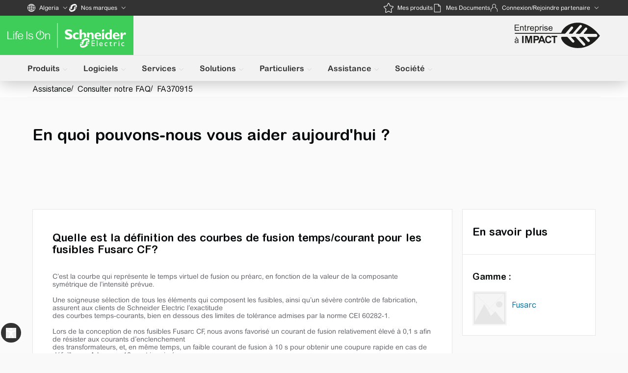

--- FILE ---
content_type: text/css
request_url: https://www.se.com/_uce_/immutable/assets/RequestedTranslationsTooltip.Cfd6t0Lj.css
body_size: -47
content:
.tooltip.svelte-aat0f2{border:1px solid #ddd;box-shadow:1px 1px 1px #ddd;background:#fff;border-radius:5px;padding:5px;z-index:9999;overflow-y:scroll!important;overflow:scroll;height:100px;width:180px;position:absolute}.top-position.svelte-aat0f2{top:-80px}


--- FILE ---
content_type: text/javascript
request_url: https://www.se.com/_uce_/immutable/chunks/DFvcB0Gt.js
body_size: 10969
content:
var de=Object.defineProperty;var he=(t,a,e)=>a in t?de(t,a,{enumerable:!0,configurable:!0,writable:!0,value:e}):t[a]=e;var Z=(t,a,e)=>he(t,typeof a!="symbol"?a+"":a,e);import{S as pe,I as me,w as ge,a0 as _e,aJ as ye,$ as we,aI as ve,N as be,y as Ee,x as ke,G}from"./FdFFbSv8.js";import{H as lt,S as Et,R as kt}from"./CYgJF_JY.js";import{c as Se,n as Ot,H as O,N as q,r as X,i as St,b as P,s as ft,p as T,a as gt,f as Kt,g as _t,d as et,e as pt,S as At,P as Yt,o as Rt,h as Ae,m as Re,j as Ie,k as Te,l as Gt,q as V,t as Le,u as Ue,v as zt,w as Ce}from"./oIbHXguk.js";import{t as Pe}from"./B17Q6ahh.js";import{w as xe}from"./BOz39BKE.js";class Wt extends pe{constructor(e){if(!e||!e.target&&!e.$$inline)throw new Error("'target' is a required option");super();Z(this,"$$prop_def");Z(this,"$$events_def");Z(this,"$$slot_def")}$destroy(){super.$destroy(),this.$destroy=()=>{console.warn("Component was already destroyed")}}$capture_state(){}$inject_state(){}}class je extends Wt{}const Ne=Object.freeze(Object.defineProperty({__proto__:null,SvelteComponent:Wt,SvelteComponentTyped:je,afterUpdate:me,beforeUpdate:ge,createEventDispatcher:_e,getAllContexts:ye,getContext:we,hasContext:ve,onDestroy:be,onMount:Ee,setContext:ke,tick:G},Symbol.toStringTag,{value:"Module"})),Oe=/^(\[)?(\.\.\.)?(\w+)(?:=(\w+))?(\])?$/;function $e(t){const a=[];return{pattern:t==="/"?/^\/$/:new RegExp(`^${Fe(t).map(r=>{const n=/^\[\.\.\.(\w+)(?:=(\w+))?\]$/.exec(r);if(n)return a.push({name:n[1],matcher:n[2],optional:!1,rest:!0,chained:!0}),"(?:/([^]*))?";const i=/^\[\[(\w+)(?:=(\w+))?\]\]$/.exec(r);if(i)return a.push({name:i[1],matcher:i[2],optional:!0,rest:!1,chained:!0}),"(?:/([^/]+))?";if(!r)return;const o=r.split(/\[(.+?)\](?!\])/);return"/"+o.map((s,l)=>{if(l%2){if(s.startsWith("x+"))return mt(String.fromCharCode(parseInt(s.slice(2),16)));if(s.startsWith("u+"))return mt(String.fromCharCode(...s.slice(2).split("-").map(f=>parseInt(f,16))));const d=Oe.exec(s),[,h,y,p,u]=d;return a.push({name:p,matcher:u,optional:!!h,rest:!!y,chained:y?l===1&&o[0]==="":!1}),y?"([^]*?)":h?"([^/]*)?":"([^/]+?)"}return mt(s)}).join("")}).join("")}/?$`),params:a}}function De(t){return t!==""&&!/^\([^)]+\)$/.test(t)}function Fe(t){return t.slice(1).split("/").filter(De)}function Me(t,a,e){const r={},n=t.slice(1),i=n.filter(c=>c!==void 0);let o=0;for(let c=0;c<a.length;c+=1){const s=a[c];let l=n[c-o];if(s.chained&&s.rest&&o&&(l=n.slice(c-o,c+1).filter(d=>d).join("/"),o=0),l===void 0){s.rest&&(r[s.name]="");continue}if(!s.matcher||e[s.matcher](l)){r[s.name]=l;const d=a[c+1],h=n[c+1];d&&!d.rest&&d.optional&&h&&s.chained&&(o=0),!d&&!h&&Object.keys(r).length===i.length&&(o=0);continue}if(s.optional&&s.chained){o++;continue}return}if(!o)return r}function mt(t){return t.normalize().replace(/[[\]]/g,"\\$&").replace(/%/g,"%25").replace(/\//g,"%2[Ff]").replace(/\?/g,"%3[Ff]").replace(/#/g,"%23").replace(/[.*+?^${}()|\\]/g,"\\$&")}function Be({nodes:t,server_loads:a,dictionary:e,matchers:r}){const n=new Set(a);return Object.entries(e).map(([c,[s,l,d]])=>{const{pattern:h,params:y}=$e(c),p={id:c,exec:u=>{const f=h.exec(u);if(f)return Me(f,y,r)},errors:[1,...d||[]].map(u=>t[u]),layouts:[0,...l||[]].map(o),leaf:i(s)};return p.errors.length=p.layouts.length=Math.max(p.errors.length,p.layouts.length),p});function i(c){const s=c<0;return s&&(c=~c),[s,t[c]]}function o(c){return c===void 0?c:[n.has(c),t[c]]}}function Xt(t,a=JSON.parse){try{return a(sessionStorage[t])}catch{}}function $t(t,a,e=JSON.stringify){const r=e(a);try{sessionStorage[t]=r}catch{}}function qe(t){const a=Ve(t),e=new ArrayBuffer(a.length),r=new DataView(e);for(let n=0;n<e.byteLength;n++)r.setUint8(n,a.charCodeAt(n));return e}const He="ABCDEFGHIJKLMNOPQRSTUVWXYZabcdefghijklmnopqrstuvwxyz0123456789+/";function Ve(t){t.length%4===0&&(t=t.replace(/==?$/,""));let a="",e=0,r=0;for(let n=0;n<t.length;n++)e<<=6,e|=He.indexOf(t[n]),r+=6,r===24&&(a+=String.fromCharCode((e&16711680)>>16),a+=String.fromCharCode((e&65280)>>8),a+=String.fromCharCode(e&255),e=r=0);return r===12?(e>>=4,a+=String.fromCharCode(e)):r===18&&(e>>=2,a+=String.fromCharCode((e&65280)>>8),a+=String.fromCharCode(e&255)),a}const Ke=-1,Ye=-2,Ge=-3,ze=-4,We=-5,Xe=-6;function Je(t,a){if(typeof t=="number")return i(t,!0);if(!Array.isArray(t)||t.length===0)throw new Error("Invalid input");const e=t,r=Array(e.length);let n=null;function i(o,c=!1){if(o===Ke)return;if(o===Ge)return NaN;if(o===ze)return 1/0;if(o===We)return-1/0;if(o===Xe)return-0;if(c||typeof o!="number")throw new Error("Invalid input");if(o in r)return r[o];const s=e[o];if(!s||typeof s!="object")r[o]=s;else if(Array.isArray(s))if(typeof s[0]=="string"){const l=s[0],d=a&&Object.hasOwn(a,l)?a[l]:void 0;if(d){let h=s[1];if(typeof h!="number"&&(h=e.push(s[1])-1),n??(n=new Set),n.has(h))throw new Error("Invalid circular reference");return n.add(h),r[o]=d(i(h)),n.delete(h),r[o]}switch(l){case"Date":r[o]=new Date(s[1]);break;case"Set":const h=new Set;r[o]=h;for(let u=1;u<s.length;u+=1)h.add(i(s[u]));break;case"Map":const y=new Map;r[o]=y;for(let u=1;u<s.length;u+=2)y.set(i(s[u]),i(s[u+1]));break;case"RegExp":r[o]=new RegExp(s[1],s[2]);break;case"Object":r[o]=Object(s[1]);break;case"BigInt":r[o]=BigInt(s[1]);break;case"null":const p=Object.create(null);r[o]=p;for(let u=1;u<s.length;u+=2)p[s[u]]=i(s[u+1]);break;case"Int8Array":case"Uint8Array":case"Uint8ClampedArray":case"Int16Array":case"Uint16Array":case"Int32Array":case"Uint32Array":case"Float32Array":case"Float64Array":case"BigInt64Array":case"BigUint64Array":{if(e[s[1]][0]!=="ArrayBuffer")throw new Error("Invalid data");const u=globalThis[l],f=i(s[1]),m=new u(f);r[o]=s[2]!==void 0?m.subarray(s[2],s[3]):m;break}case"ArrayBuffer":{const u=s[1];if(typeof u!="string")throw new Error("Invalid ArrayBuffer encoding");const f=qe(u);r[o]=f;break}case"Temporal.Duration":case"Temporal.Instant":case"Temporal.PlainDate":case"Temporal.PlainTime":case"Temporal.PlainDateTime":case"Temporal.PlainMonthDay":case"Temporal.PlainYearMonth":case"Temporal.ZonedDateTime":{const u=l.slice(9);r[o]=Temporal[u].from(s[1]);break}case"URL":{const u=new URL(s[1]);r[o]=u;break}case"URLSearchParams":{const u=new URLSearchParams(s[1]);r[o]=u;break}default:throw new Error(`Unknown type ${l}`)}}else{const l=new Array(s.length);r[o]=l;for(let d=0;d<s.length;d+=1){const h=s[d];h!==Ye&&(l[d]=i(h))}}else{const l={};r[o]=l;for(const d in s){if(d==="__proto__")throw new Error("Cannot parse an object with a `__proto__` property");const h=s[d];l[d]=i(h)}}return r[o]}return i(0)}function Ze(t){return t.filter(a=>a!=null)}const Qe="x-sveltekit-invalidated",ta="x-sveltekit-trailing-slash";function at(t){return t instanceof lt||t instanceof Et?t.status:500}function ea(t){return t instanceof Et?t.text:"Internal Error"}const aa="/__data.json",na=".html__data.json";function ra(t){return t.endsWith(".html")?t.replace(/\.html$/,na):t.replace(/\/$/,"")+aa}const Dt={spanContext(){return oa},setAttribute(){return this},setAttributes(){return this},addEvent(){return this},setStatus(){return this},updateName(){return this},end(){return this},isRecording(){return!1},recordException(){return this},addLink(){return this},addLinks(){return this}},oa={traceId:"",spanId:"",traceFlags:0},{onMount:sa}=Ne,ia=(t=>t()),ca=new Set(["icon","shortcut icon","apple-touch-icon"]),$=Xt(zt)??{},z=Xt(Gt)??{},j={url:Ot({}),page:Ot({}),navigating:xe(null),updated:Se()};function It(t){$[t]=ft()}function la(t,a){let e=t+1;for(;$[e];)delete $[e],e+=1;for(e=a+1;z[e];)delete z[e],e+=1}function H(t,a=!1){return a?location.replace(t.href):location.href=t.href,new Promise(()=>{})}async function Jt(){if("serviceWorker"in navigator){const t=await navigator.serviceWorker.getRegistration(P||"/");t&&await t.update()}}function Ft(){}let Tt,yt,nt,x,wt,S;const rt=[],ot=[];let A=null;function vt(){var t;(t=A==null?void 0:A.fork)==null||t.then(a=>a==null?void 0:a.discard()),A=null}const Q=new Map,Lt=new Set,fa=new Set,F=new Set;let w={branch:[],error:null,url:null},Ut=!1,st=!1,Mt=!0,W=!1,K=!1,Zt=!1,Ct=!1,Pt,R,U,N;const Y=new Set,Bt=new Map;async function Ta(t,a,e){var i,o,c,s,l;(i=globalThis.__sveltekit_1ywlzdi)!=null&&i.data&&globalThis.__sveltekit_1ywlzdi.data,document.URL!==location.href&&(location.href=location.href),S=t,await((c=(o=t.hooks).init)==null?void 0:c.call(o)),Tt=Be(t),x=document.documentElement,wt=a,yt=t.nodes[0],nt=t.nodes[1],yt(),nt(),R=(s=history.state)==null?void 0:s[O],U=(l=history.state)==null?void 0:l[q],R||(R=U=Date.now(),history.replaceState({...history.state,[O]:R,[q]:U},""));const r=$[R];function n(){r&&(history.scrollRestoration="manual",scrollTo(r.x,r.y))}e?(n(),await wa(wt,e)):(await M({type:"enter",url:X(S.hash?ba(new URL(location.href)):location.href),replace_state:!0}),n()),ya()}function ua(){rt.length=0,Ct=!1}function Qt(t){ot.some(a=>a==null?void 0:a.snapshot)&&(z[t]=ot.map(a=>{var e;return(e=a==null?void 0:a.snapshot)==null?void 0:e.capture()}))}function te(t){var a;(a=z[t])==null||a.forEach((e,r)=>{var n,i;(i=(n=ot[r])==null?void 0:n.snapshot)==null||i.restore(e)})}function qt(){It(R),$t(zt,$),Qt(U),$t(Gt,z)}async function ee(t,a,e,r){let n;a.invalidateAll&&vt(),await M({type:"goto",url:X(t),keepfocus:a.keepFocus,noscroll:a.noScroll,replace_state:a.replaceState,state:a.state,redirect_count:e,nav_token:r,accept:()=>{a.invalidateAll&&(Ct=!0,n=[...Bt.keys()]),a.invalidate&&a.invalidate.forEach(_a)}}),a.invalidateAll&&G().then(G).then(()=>{Bt.forEach(({resource:i},o)=>{var c;n!=null&&n.includes(o)&&((c=i.refresh)==null||c.call(i))})})}async function ae(t){if(t.id!==(A==null?void 0:A.id)){vt();const a={};Y.add(a),A={id:t.id,token:a,promise:oe({...t,preload:a}).then(e=>(Y.delete(a),e.type==="loaded"&&e.state.error&&vt(),e)),fork:null}}return A.promise}async function tt(t){var e;const a=(e=await J(t,!1))==null?void 0:e.route;a&&await Promise.all([...a.layouts,a.leaf].map(r=>r==null?void 0:r[1]()))}async function ne(t,a,e){var n;w=t.state;const r=document.querySelector("style[data-sveltekit]");if(r&&r.remove(),Object.assign(T,t.props.page),Pt=new S.root({target:a,props:{...t.props,stores:j,components:ot},hydrate:e,sync:!1}),await Promise.resolve(),te(U),e){const i={from:null,to:{params:w.params,route:{id:((n=w.route)==null?void 0:n.id)??null},url:new URL(location.href)},willUnload:!1,type:"enter",complete:Promise.resolve()};F.forEach(o=>o(i))}st=!0}function it({url:t,params:a,branch:e,status:r,error:n,route:i,form:o}){let c="never";if(P&&(t.pathname===P||t.pathname===P+"/"))c="always";else for(const p of e)(p==null?void 0:p.slash)!==void 0&&(c=p.slash);t.pathname=Ie(t.pathname,c),t.search=t.search;const s={type:"loaded",state:{url:t,params:a,branch:e,error:n,route:i},props:{constructors:Ze(e).map(p=>p.node.component),page:dt(T)}};o!==void 0&&(s.props.form=o);let l={},d=!T,h=0;for(let p=0;p<Math.max(e.length,w.branch.length);p+=1){const u=e[p],f=w.branch[p];(u==null?void 0:u.data)!==(f==null?void 0:f.data)&&(d=!0),u&&(l={...l,...u.data},d&&(s.props[`data_${h}`]=l),h+=1)}return(!w.url||t.href!==w.url.href||w.error!==n||o!==void 0&&o!==T.form||d)&&(s.props.page={error:n,params:a,route:{id:(i==null?void 0:i.id)??null},state:{},status:r,url:new URL(t),form:o??null,data:d?l:T.data}),s}async function xt({loader:t,parent:a,url:e,params:r,route:n,server_data_node:i}){var d,h,y;let o=null,c=!0;const s={dependencies:new Set,params:new Set,parent:!1,route:!1,url:!1,search_params:new Set},l=await t();if((d=l.universal)!=null&&d.load){let p=function(...f){for(const m of f){const{href:_}=new URL(m,e);s.dependencies.add(_)}};const u={tracing:{enabled:!1,root:Dt,current:Dt},route:new Proxy(n,{get:(f,m)=>(c&&(s.route=!0),f[m])}),params:new Proxy(r,{get:(f,m)=>(c&&s.params.add(m),f[m])}),data:(i==null?void 0:i.data)??null,url:Re(e,()=>{c&&(s.url=!0)},f=>{c&&s.search_params.add(f)},S.hash),async fetch(f,m){f instanceof Request&&(m={body:f.method==="GET"||f.method==="HEAD"?void 0:await f.blob(),cache:f.cache,credentials:f.credentials,headers:[...f.headers].length>0?f==null?void 0:f.headers:void 0,integrity:f.integrity,keepalive:f.keepalive,method:f.method,mode:f.mode,redirect:f.redirect,referrer:f.referrer,referrerPolicy:f.referrerPolicy,signal:f.signal,...m});const{resolved:_,promise:I}=re(f,m,e);return c&&p(_.href),I},setHeaders:()=>{},depends:p,parent(){return c&&(s.parent=!0),a()},untrack(f){c=!1;try{return f()}finally{c=!0}}};o=await l.universal.load.call(null,u)??null}return{node:l,loader:t,server:i,universal:(h=l.universal)!=null&&h.load?{type:"data",data:o,uses:s}:null,data:o??(i==null?void 0:i.data)??null,slash:((y=l.universal)==null?void 0:y.trailingSlash)??(i==null?void 0:i.slash)}}function re(t,a,e){let r=t instanceof Request?t.url:t;const n=new URL(r,e);n.origin===e.origin&&(r=n.href.slice(e.origin.length));const i=st?Le(r,n.href,a):Ue(r,a);return{resolved:n,promise:i}}function Ht(t,a,e,r,n,i){if(Ct)return!0;if(!n)return!1;if(n.parent&&t||n.route&&a||n.url&&e)return!0;for(const o of n.search_params)if(r.has(o))return!0;for(const o of n.params)if(i[o]!==w.params[o])return!0;for(const o of n.dependencies)if(rt.some(c=>c(new URL(o))))return!0;return!1}function jt(t,a){return(t==null?void 0:t.type)==="data"?t:(t==null?void 0:t.type)==="skip"?a??null:null}function da(t,a){if(!t)return new Set(a.searchParams.keys());const e=new Set([...t.searchParams.keys(),...a.searchParams.keys()]);for(const r of e){const n=t.searchParams.getAll(r),i=a.searchParams.getAll(r);n.every(o=>i.includes(o))&&i.every(o=>n.includes(o))&&e.delete(r)}return e}function Vt({error:t,url:a,route:e,params:r}){return{type:"loaded",state:{error:t,url:a,route:e,params:r,branch:[]},props:{page:dt(T),constructors:[]}}}async function oe({id:t,invalidating:a,url:e,params:r,route:n,preload:i}){if((A==null?void 0:A.id)===t)return Y.delete(A.token),A.promise;const{errors:o,layouts:c,leaf:s}=n,l=[...c,s];o.forEach(g=>g==null?void 0:g().catch(()=>{})),l.forEach(g=>g==null?void 0:g[1]().catch(()=>{}));let d=null;const h=w.url?t!==ct(w.url):!1,y=w.route?n.id!==w.route.id:!1,p=da(w.url,e);let u=!1;{const g=l.map((v,b)=>{var L;const k=w.branch[b],E=!!(v!=null&&v[0])&&((k==null?void 0:k.loader)!==v[1]||Ht(u,y,h,p,(L=k.server)==null?void 0:L.uses,r));return E&&(u=!0),E});if(g.some(Boolean)){try{d=await le(e,g)}catch(v){const b=await B(v,{url:e,params:r,route:{id:t}});return Y.has(i)?Vt({error:b,url:e,params:r,route:n}):ut({status:at(v),error:b,url:e,route:n})}if(d.type==="redirect")return d}}const f=d==null?void 0:d.nodes;let m=!1;const _=l.map(async(g,v)=>{var L;if(!g)return;const b=w.branch[v],k=f==null?void 0:f[v];if((!k||k.type==="skip")&&g[1]===(b==null?void 0:b.loader)&&!Ht(m,y,h,p,(L=b.universal)==null?void 0:L.uses,r))return b;if(m=!0,(k==null?void 0:k.type)==="error")throw k;return xt({loader:g[1],url:e,params:r,route:n,parent:async()=>{var D;const C={};for(let ht=0;ht<v;ht+=1)Object.assign(C,(D=await _[ht])==null?void 0:D.data);return C},server_data_node:jt(k===void 0&&g[0]?{type:"skip"}:k??null,g[0]?b==null?void 0:b.server:void 0)})});for(const g of _)g.catch(()=>{});const I=[];for(let g=0;g<l.length;g+=1)if(l[g])try{I.push(await _[g])}catch(v){if(v instanceof kt)return{type:"redirect",location:v.location};if(Y.has(i))return Vt({error:await B(v,{params:r,url:e,route:{id:n.id}}),url:e,params:r,route:n});let b=at(v),k;if(f!=null&&f.includes(v))b=v.status??b,k=v.error;else if(v instanceof lt)k=v.body;else{if(await j.updated.check())return await Jt(),await H(e);k=await B(v,{params:r,url:e,route:{id:n.id}})}const E=await ha(g,I,o);return E?it({url:e,params:r,branch:I.slice(0,E.idx).concat(E.node),status:b,error:k,route:n}):await ie(e,{id:n.id},k,b)}else I.push(void 0);return it({url:e,params:r,branch:I,status:200,error:null,route:n,form:a?void 0:null})}async function ha(t,a,e){for(;t--;)if(e[t]){let r=t;for(;!a[r];)r-=1;try{return{idx:r+1,node:{node:await e[t](),loader:e[t],data:{},server:null,universal:null}}}catch{continue}}}async function ut({status:t,error:a,url:e,route:r}){const n={};let i=null;if(S.server_loads[0]===0)try{const c=await le(e,[!0]);if(c.type!=="data"||c.nodes[0]&&c.nodes[0].type!=="data")throw 0;i=c.nodes[0]??null}catch{(e.origin!==Rt||e.pathname!==location.pathname||Ut)&&await H(e)}try{const o=await xt({loader:yt,url:e,params:n,route:r,parent:()=>Promise.resolve({}),server_data_node:jt(i)}),c={node:await nt(),loader:nt,universal:null,server:null,data:null};return it({url:e,params:n,branch:[o,c],status:t,error:a,route:null})}catch(o){if(o instanceof kt)return ee(new URL(o.location,location.href),{},0);throw o}}async function pa(t){const a=t.href;if(Q.has(a))return Q.get(a);let e;try{const r=(async()=>{let n=await S.hooks.reroute({url:new URL(t),fetch:async(i,o)=>re(i,o,t).promise})??t;if(typeof n=="string"){const i=new URL(t);S.hash?i.hash=n:i.pathname=n,n=i}return n})();Q.set(a,r),e=await r}catch{Q.delete(a);return}return e}async function J(t,a){if(t&&!St(t,P,S.hash)){const e=await pa(t);if(!e)return;const r=ma(e);for(const n of Tt){const i=n.exec(r);if(i)return{id:ct(t),invalidating:a,route:n,params:Ae(i),url:t}}}}function ma(t){return Te(S.hash?t.hash.replace(/^#/,"").replace(/[?#].+/,""):t.pathname.slice(P.length))||"/"}function ct(t){return(S.hash?t.hash.replace(/^#/,""):t.pathname)+t.search}function se({url:t,type:a,intent:e,delta:r,event:n}){let i=!1;const o=Nt(w,e,t,a);r!==void 0&&(o.navigation.delta=r),n!==void 0&&(o.navigation.event=n);const c={...o.navigation,cancel:()=>{i=!0,o.reject(new Error("navigation cancelled"))}};return W||Lt.forEach(s=>s(c)),i?null:o}async function M({type:t,url:a,popped:e,keepfocus:r,noscroll:n,replace_state:i,state:o={},redirect_count:c=0,nav_token:s={},accept:l=Ft,block:d=Ft,event:h}){const y=N;N=s;const p=await J(a,!1),u=t==="enter"?Nt(w,p,a,t):se({url:a,type:t,delta:e==null?void 0:e.delta,intent:p,event:h});if(!u){d(),N===s&&(N=y);return}const f=R,m=U;l(),W=!0,st&&u.navigation.type!=="enter"&&j.navigating.set(gt.current=u.navigation);let _=p&&await oe(p);if(!_){if(St(a,P,S.hash))return await H(a,i);_=await ie(a,{id:null},await B(new Et(404,"Not Found",`Not found: ${a.pathname}`),{url:a,params:{},route:{id:null}}),404,i)}if(a=(p==null?void 0:p.url)||a,N!==s)return u.reject(new Error("navigation aborted")),!1;if(_.type==="redirect"){if(c<20){await M({type:t,url:new URL(_.location,a),popped:e,keepfocus:r,noscroll:n,replace_state:i,state:o,redirect_count:c+1,nav_token:s}),u.fulfil(void 0);return}_=await ut({status:500,error:await B(new Error("Redirect loop"),{url:a,params:{},route:{id:null}}),url:a,route:{id:null}})}else _.props.page.status>=400&&await j.updated.check()&&(await Jt(),await H(a,i));if(ua(),It(f),Qt(m),_.props.page.url.pathname!==a.pathname&&(a.pathname=_.props.page.url.pathname),o=e?e.state:o,!e){const E=i?0:1,L={[O]:R+=E,[q]:U+=E,[At]:o};(i?history.replaceState:history.pushState).call(history,L,"",a),i||la(R,U)}const I=p&&(A==null?void 0:A.id)===p.id?A.fork:null;A=null,_.props.page.state=o;let g;if(st){const E=(await Promise.all(Array.from(fa,C=>C(u.navigation)))).filter(C=>typeof C=="function");if(E.length>0){let C=function(){E.forEach(D=>{F.delete(D)})};E.push(C),E.forEach(D=>{F.add(D)})}w=_.state,_.props.page&&(_.props.page.url=a);const L=I&&await I;L?g=L.commit():(Pt.$set(_.props),Ce(_.props.page),g=void 0),Zt=!0}else await ne(_,wt,!1);const{activeElement:v}=document;await g,await G(),await G();let b=e?e.scroll:n?ft():null;if(Mt){const E=a.hash&&document.getElementById(ue(a));if(b)scrollTo(b.x,b.y);else if(E){E.scrollIntoView();const{top:L,left:C}=E.getBoundingClientRect();b={x:pageXOffset+C,y:pageYOffset+L}}else scrollTo(0,0)}const k=document.activeElement!==v&&document.activeElement!==document.body;!r&&!k&&va(a,b),Mt=!0,_.props.page&&Object.assign(T,_.props.page),W=!1,t==="popstate"&&te(U),u.fulfil(void 0),F.forEach(E=>E(u.navigation)),j.navigating.set(gt.current=null)}async function ie(t,a,e,r,n){return t.origin===Rt&&t.pathname===location.pathname&&!Ut?await ut({status:r,error:e,url:t,route:a}):await H(t,n)}function ga(){let t,a,e;x.addEventListener("mousemove",c=>{const s=c.target;clearTimeout(t),t=setTimeout(()=>{i(s,V.hover)},20)});function r(c){c.defaultPrevented||i(c.composedPath()[0],V.tap)}x.addEventListener("mousedown",r),x.addEventListener("touchstart",r,{passive:!0});const n=new IntersectionObserver(c=>{for(const s of c)s.isIntersecting&&(tt(new URL(s.target.href)),n.unobserve(s.target))},{threshold:0});async function i(c,s){const l=Kt(c,x),d=l===a&&s>=e;if(!l||d)return;const{url:h,external:y,download:p}=_t(l,P,S.hash);if(y||p)return;const u=et(l),f=h&&ct(w.url)===ct(h);if(!(u.reload||f))if(s<=u.preload_data){a=l,e=V.tap;const m=await J(h,!1);if(!m)return;ae(m)}else s<=u.preload_code&&(a=l,e=s,tt(h))}function o(){n.disconnect();for(const c of x.querySelectorAll("a")){const{url:s,external:l,download:d}=_t(c,P,S.hash);if(l||d)continue;const h=et(c);h.reload||(h.preload_code===V.viewport&&n.observe(c),h.preload_code===V.eager&&tt(s))}}F.add(o),o()}function B(t,a){if(t instanceof lt)return t.body;const e=at(t),r=ea(t);return S.hooks.handleError({error:t,event:a,status:e,message:r})??{message:r}}function ce(t,a){sa(()=>(t.add(a),()=>{t.delete(a)}))}function La(t){ce(F,t)}function Ua(t){ce(Lt,t)}function Ca(t,a={}){return t=new URL(X(t)),t.origin!==Rt?Promise.reject(new Error("goto: invalid URL")):ee(t,a,0)}function _a(t){if(typeof t=="function")rt.push(t);else{const{href:a}=new URL(t,location.href);rt.push(e=>e.href===a)}}async function Pa(t){const a=X(t),e=await J(a,!1);if(!e)throw new Error(`Attempted to preload a URL that does not belong to this app: ${a}`);const r=await ae(e);if(r.type==="redirect")return{type:r.type,location:r.location};const{status:n,data:i}=r.props.page??T;return{type:r.type,status:n,data:i}}async function xa(t){const a=new URL(t,w.url);return tt(a)}function ja(t,a){const e={[O]:R,[q]:U,[Yt]:T.url.href,[At]:a};history.replaceState(e,"",X(t)),T.state=a,Pt.$set({page:ia(()=>dt(T))})}function ya(){var a;history.scrollRestoration="manual",addEventListener("beforeunload",e=>{let r=!1;if(qt(),!W){const n=Nt(w,void 0,null,"leave"),i={...n.navigation,cancel:()=>{r=!0,n.reject(new Error("navigation cancelled"))}};Lt.forEach(o=>o(i))}r?(e.preventDefault(),e.returnValue=""):history.scrollRestoration="auto"}),addEventListener("visibilitychange",()=>{document.visibilityState==="hidden"&&qt()}),(a=navigator.connection)!=null&&a.saveData||ga(),x.addEventListener("click",async e=>{if(e.button||e.which!==1||e.metaKey||e.ctrlKey||e.shiftKey||e.altKey||e.defaultPrevented)return;const r=Kt(e.composedPath()[0],x);if(!r)return;const{url:n,external:i,target:o,download:c}=_t(r,P,S.hash);if(!n)return;if(o==="_parent"||o==="_top"){if(window.parent!==window)return}else if(o&&o!=="_self")return;const s=et(r);if(!(r instanceof SVGAElement)&&n.protocol!==location.protocol&&!(n.protocol==="https:"||n.protocol==="http:")||c)return;const[d,h]=(S.hash?n.hash.replace(/^#/,""):n.href).split("#"),y=d===pt(location);if(i||s.reload&&(!y||!h)){se({url:n,type:"link",event:e})?W=!0:e.preventDefault();return}if(h!==void 0&&y){const[,p]=w.url.href.split("#");if(p===h){if(e.preventDefault(),h===""||h==="top"&&r.ownerDocument.getElementById("top")===null)scrollTo({top:0});else{const u=r.ownerDocument.getElementById(decodeURIComponent(h));u&&(u.scrollIntoView(),u.focus())}return}if(K=!0,It(R),t(n),!s.replace_state)return;K=!1}e.preventDefault(),await new Promise(p=>{requestAnimationFrame(()=>{setTimeout(p,0)}),setTimeout(p,100)}),await M({type:"link",url:n,keepfocus:s.keepfocus,noscroll:s.noscroll,replace_state:s.replace_state??n.href===location.href,event:e})}),x.addEventListener("submit",e=>{if(e.defaultPrevented)return;const r=HTMLFormElement.prototype.cloneNode.call(e.target),n=e.submitter;if(((n==null?void 0:n.formTarget)||r.target)==="_blank"||((n==null?void 0:n.formMethod)||r.method)!=="get")return;const c=new URL((n==null?void 0:n.hasAttribute("formaction"))&&(n==null?void 0:n.formAction)||r.action);if(St(c,P,!1))return;const s=e.target,l=et(s);if(l.reload)return;e.preventDefault(),e.stopPropagation();const d=new FormData(s,n);c.search=new URLSearchParams(d).toString(),M({type:"form",url:c,keepfocus:l.keepfocus,noscroll:l.noscroll,replace_state:l.replace_state??c.href===location.href,event:e})}),addEventListener("popstate",async e=>{var r;if(!bt){if((r=e.state)!=null&&r[O]){const n=e.state[O];if(N={},n===R)return;const i=$[n],o=e.state[At]??{},c=new URL(e.state[Yt]??location.href),s=e.state[q],l=w.url?pt(location)===pt(w.url):!1;if(s===U&&(Zt||l)){o!==T.state&&(T.state=o),t(c),$[R]=ft(),i&&scrollTo(i.x,i.y),R=n;return}const h=n-R;await M({type:"popstate",url:c,popped:{state:o,scroll:i,delta:h},accept:()=>{R=n,U=s},block:()=>{history.go(-h)},nav_token:N,event:e})}else if(!K){const n=new URL(location.href);t(n),S.hash&&location.reload()}}}),addEventListener("hashchange",()=>{K&&(K=!1,history.replaceState({...history.state,[O]:++R,[q]:U},"",location.href))});for(const e of document.querySelectorAll("link"))ca.has(e.rel)&&(e.href=e.href);addEventListener("pageshow",e=>{e.persisted&&j.navigating.set(gt.current=null)});function t(e){w.url=T.url=e,j.page.set(dt(T)),j.page.notify()}}async function wa(t,{status:a=200,error:e,node_ids:r,params:n,route:i,server_route:o,data:c,form:s}){Ut=!0;const l=new URL(location.href);let d;({params:n={},route:i={id:null}}=await J(l,!1)||{}),d=Tt.find(({id:p})=>p===i.id);let h,y=!0;try{const p=r.map(async(f,m)=>{const _=c[m];return _!=null&&_.uses&&(_.uses=fe(_.uses)),xt({loader:S.nodes[f],url:l,params:n,route:i,parent:async()=>{const I={};for(let g=0;g<m;g+=1)Object.assign(I,(await p[g]).data);return I},server_data_node:jt(_)})}),u=await Promise.all(p);if(d){const f=d.layouts;for(let m=0;m<f.length;m++)f[m]||u.splice(m,0,void 0)}h=it({url:l,params:n,branch:u,status:a,error:e,form:s,route:d??null})}catch(p){if(p instanceof kt){await H(new URL(p.location,location.href));return}h=await ut({status:at(p),error:await B(p,{url:l,params:n,route:i}),url:l,route:i}),t.textContent="",y=!1}h.props.page&&(h.props.page.state={}),await ne(h,t,y)}async function le(t,a){var i;const e=new URL(t);e.pathname=ra(t.pathname),t.pathname.endsWith("/")&&e.searchParams.append(ta,"1"),e.searchParams.append(Qe,a.map(o=>o?"1":"0").join(""));const r=window.fetch,n=await r(e.href,{});if(!n.ok){let o;throw(i=n.headers.get("content-type"))!=null&&i.includes("application/json")?o=await n.json():n.status===404?o="Not Found":n.status===500&&(o="Internal Error"),new lt(n.status,o)}return new Promise(async o=>{var h;const c=new Map,s=n.body.getReader();function l(y){return Je(y,{...S.decoders,Promise:p=>new Promise((u,f)=>{c.set(p,{fulfil:u,reject:f})})})}let d="";for(;;){const{done:y,value:p}=await s.read();if(y&&!d)break;for(d+=!p&&d?`
`:Pe.decode(p,{stream:!0});;){const u=d.indexOf(`
`);if(u===-1)break;const f=JSON.parse(d.slice(0,u));if(d=d.slice(u+1),f.type==="redirect")return o(f);if(f.type==="data")(h=f.nodes)==null||h.forEach(m=>{(m==null?void 0:m.type)==="data"&&(m.uses=fe(m.uses),m.data=l(m.data))}),o(f);else if(f.type==="chunk"){const{id:m,data:_,error:I}=f,g=c.get(m);c.delete(m),I?g.reject(l(I)):g.fulfil(l(_))}}}})}function fe(t){return{dependencies:new Set((t==null?void 0:t.dependencies)??[]),params:new Set((t==null?void 0:t.params)??[]),parent:!!(t!=null&&t.parent),route:!!(t!=null&&t.route),url:!!(t!=null&&t.url),search_params:new Set((t==null?void 0:t.search_params)??[])}}let bt=!1;function va(t,a=null){const e=document.querySelector("[autofocus]");if(e)e.focus();else{const r=ue(t);if(r&&document.getElementById(r)){const{x:i,y:o}=a??ft();setTimeout(()=>{const c=history.state;bt=!0,location.replace(`#${r}`),S.hash&&location.replace(t.hash),history.replaceState(c,"",t.hash),scrollTo(i,o),bt=!1})}else{const i=document.body,o=i.getAttribute("tabindex");i.tabIndex=-1,i.focus({preventScroll:!0,focusVisible:!1}),o!==null?i.setAttribute("tabindex",o):i.removeAttribute("tabindex")}const n=getSelection();if(n&&n.type!=="None"){const i=[];for(let o=0;o<n.rangeCount;o+=1)i.push(n.getRangeAt(o));setTimeout(()=>{if(n.rangeCount===i.length){for(let o=0;o<n.rangeCount;o+=1){const c=i[o],s=n.getRangeAt(o);if(c.commonAncestorContainer!==s.commonAncestorContainer||c.startContainer!==s.startContainer||c.endContainer!==s.endContainer||c.startOffset!==s.startOffset||c.endOffset!==s.endOffset)return}n.removeAllRanges()}})}}}function Nt(t,a,e,r){var s,l;let n,i;const o=new Promise((d,h)=>{n=d,i=h});return o.catch(()=>{}),{navigation:{from:{params:t.params,route:{id:((s=t.route)==null?void 0:s.id)??null},url:t.url},to:e&&{params:(a==null?void 0:a.params)??null,route:{id:((l=a==null?void 0:a.route)==null?void 0:l.id)??null},url:e},willUnload:!a,type:r,complete:o},fulfil:n,reject:i}}function dt(t){return{data:t.data,error:t.error,form:t.form,params:t.params,route:t.route,state:t.state,status:t.status,url:t.url}}function ba(t){const a=new URL(t);return a.hash=decodeURIComponent(t.hash),a}function ue(t){let a;if(S.hash){const[,,e]=t.hash.split("#",3);a=e??""}else a=t.hash.slice(1);return decodeURIComponent(a)}export{La as a,Ua as b,Pa as c,Ta as d,Ca as g,xa as p,ja as r,j as s};


--- FILE ---
content_type: application/javascript
request_url: https://ecr-static-prd.faq.se.com/schecomponents/v9.12.1/schecomponents/p-9b49518a.entry.js
body_size: 403
content:
import{r as t,c as i,h as s}from"./p-be2302bb.js";import{a as e}from"./p-d17a929e.js";import"./p-4117773f.js";import"./p-f8e59ce2.js";let r=class{constructor(s){t(this,s),this.linkClick=i(this,"linkClick",7),this.maxSymbols=200,this.delay=0,this.withMicrodata=!1,this.text="",this.handleAnchorClick=t=>{t.preventDefault(),this.linkClick.emit(this.url),setTimeout((()=>{e(this.url)}),this.delay)}}render(){return s("div",Object.assign({},this.withMicrodata&&{itemprop:"item"}),s("qds-breadcrumb-item",Object.assign({href:this.url,onClick:this.handleAnchorClick},this.withMicrodata&&{itemprop:"name"},{text:this.text}),s("span",Object.assign({},this.withMicrodata&&{itemprop:"name"}),s("slot",null))))}};export{r as faq_router_link}

--- FILE ---
content_type: text/javascript
request_url: https://www.se.com/_uce_/immutable/chunks/ZmjlOWXC.js
body_size: 1009
content:
var d=Object.defineProperty;var p=(s,e,t)=>e in s?d(s,e,{enumerable:!0,configurable:!0,writable:!0,value:t}):s[e]=t;var r=(s,e,t)=>p(s,typeof e!="symbol"?e+"":e,t);import{Z as y}from"./FdFFbSv8.js";import{ao as f,g as E,K as g,u as L}from"./CMciykpx.js";import{p as O}from"./QyF2jTbb.js";import{c as w}from"./f0inuGKf.js";import{i as v,c as u}from"./DOZuuQRT.js";import{c as R}from"./M4c0vgUn.js";import{b as F}from"./DocXMKND.js";import{i as S}from"./DKsdj9Vd.js";function I(s){return typeof s=="function"?s:S}function T(s,e){var t=v(s)?R:F;return t(s,I(e))}const i=class i{constructor(){r(this,"maxBufferSize",30);r(this,"logs",[]);r(this,"isFlushing",!1);r(this,"isEventRegistered",!1)}registerEvents(){this.isEventRegistered||(document.addEventListener(f.LOGOUT,()=>this.logoutHandler),this.isEventRegistered=!0)}logoutHandler(){this.flushLogs(!0)}static formatLogMessage(...e){return e==null?void 0:e.map(t=>{try{if(typeof t=="object"){const n=w(t);return h(n),JSON.stringify(n)}return String(t)}catch{return""}}).join("")}init(){{const e=console.log,t=console.warn,n=console.error;console.log=function(...o){c.log(i.formatLogMessage(o)),e.apply(console,o)},console.warn=function(...o){c.log(i.formatLogMessage(o),"WARN"),t.apply(console,o)},console.error=function(...o){c.log(i.formatLogMessage(o),"ERROR"),n.apply(console,o)}}}static getInstance(){return i.instance||(i.instance=new i),i.instance}log(e,t="INFO"){{const n=y(L),o=E(n,"email");if(this.isEventRegistered||this.registerEvents(),!e||!o)return;const a=sessionStorage.getItem("browserTabId")||"",m={content:e,severity:t,"log.source":`mySchneider ${g()}`,timestamp:Date.now(),"user.email":o,browserTabId:a};this.logs.push(m),this.logs.length>=this.maxBufferSize&&!this.isFlushing&&this.flushLogs()}}async flushLogs(e=!1){var t,n;{if(this.logs.length===0||this.isFlushing)return;const o=[...this.logs];if(e){const a={content:"[DT][logger][flushLogs][LOGOUT] User logged out",severity:"INFO","log.source":`mySchneider ${g()}`,timestamp:Date.now(),"user.email":(n=(t=this.logs)==null?void 0:t[0])==null?void 0:n["user.email"]};o.push(a)}try{this.isFlushing=!0,await O("dynatraceLogs",{data:o})&&(this.logs=this.logs.slice(o.length))}catch{}finally{this.isFlushing=!1,e&&this.resetDynatraceLogManager()}}}resetDynatraceLogManager(){this.logs=[],this.isFlushing=!1,this.isEventRegistered=!1,document.removeEventListener(f.LOGOUT,this.logoutHandler)}};r(i,"instance");let l=i;const M=s=>s.slice(0,5)+"*****"+s.slice(-5),h=(s,e=new WeakSet)=>{try{if(!u(s)||s===null||e.has(s)||(e.add(s),typeof window<"u"&&typeof Node<"u"&&s instanceof Node))return;T(s,(t,n)=>{n==="access_token"||n==="id_token"?s[n]=M(t):u(t)&&h(t,e)})}catch{}},c=l.getInstance();export{c as d,T as f};


--- FILE ---
content_type: application/javascript
request_url: https://www.se.com/assets-search/uiaas-search/v1.137.3/build/media-f84a9782.js
body_size: 159
content:
/*!
 * Search script UIAAS 
 * compilation date: Wed Dec 03 2025 12:57:55 GMT+0000 (Coordinated Universal Time)
 * commit: <masked>
 */
const n = window;

const e = {
  MEDIUM: 780,
  LARGE: 980,
  M_Large: 1200,
  X_LARGE: 1280
};

const s = `screen and (min-width: ${e.MEDIUM}px)`;

const t = `screen and (min-width: ${e.LARGE}px)`;

const a = `screen and (min-width: ${e.M_Large}px)`;

const r = `screen and (min-width: ${e.X_LARGE}px)`;

const getActiveBreakpoints = () => ({
  medium: n.matchMedia(s).matches,
  large: n.matchMedia(t).matches,
  mLarge: n.matchMedia(a).matches,
  xLarge: n.matchMedia(r).matches
});

const isMobile = () => {
  const {medium: n, large: e, xLarge: s} = getActiveBreakpoints();
  return !(n || e || s);
};

const isLargeDesktop = () => {
  const {mLarge: n, xLarge: e} = getActiveBreakpoints();
  return n || e;
};

export { isLargeDesktop as a, n as b, getActiveBreakpoints as g, isMobile as i };
//# sourceMappingURL=media-f84a9782.js.map

--- FILE ---
content_type: text/javascript
request_url: https://www.se.com/_uce_/immutable/nodes/13.BOG3hlMK.js
body_size: 2498
content:
import{S as J,i as W,s as X,d as r,t as D,a as T,D as oe,E as ae,l as k,e as g,f as u,A as Y,o as le,h as w,B as H,j as Z,p as S,n as E,k as v,r as $,c as x,u as ee,g as te,b as ne,J as se,K as ie,L as ce,M as re}from"../chunks/FdFFbSv8.js";import"../chunks/9UegHNTc.js";import{u as ue}from"../chunks/pfDxkjXB.js";import{F as I}from"../chunks/WEqWNZvj.js";const de="module",fe="9.12.1";function G(s){let e,l;return{c(){e=v("meta"),l=$(),this.h()},l(t){e=w(t,"META",{name:!0,content:!0}),l=E(t),this.h()},h(){u(e,"name","robots"),u(e,"content","noindex, follow"),document.title="Frequently Asked Questions - Schneider Electric"},m(t,a){g(t,e,a),g(t,l,a)},d(t){t&&(r(e),r(l))}}}function U(s){let e,l="",t,a,n,o=`window.onscroll = function () {
				window.scrollTo(0, 0);
			};
			window.addEventListener('countryLabelClicked', (event) => {
				let locale = event?.detail?.locale?.split('_');
				let location = window?.location?.href;
				location = location.replace('/ww/en', '/' + locale[1] + '/' + locale[0]);
				window?.location?.replace(location);
			});`;return{c(){e=v("script"),e.innerHTML=l,a=$(),n=v("script"),n.textContent=o,this.h()},l(i){e=w(i,"SCRIPT",{src:!0,"data-svelte-h":!0}),H(e)!=="svelte-13552q2"&&(e.innerHTML=l),a=E(i),n=w(i,"SCRIPT",{"data-svelte-h":!0}),H(n)!=="svelte-rmvqbm"&&(n.textContent=o),this.h()},h(){e.defer=!0,Y(e.src,t=`${I}/assets/scripts/country-selector-web-component.js`)||u(e,"src",t)},m(i,h){g(i,e,h),g(i,a,h),g(i,n,h)},d(i){i&&(r(e),r(a),r(n))}}}function V(s){let e,l,t,a='<div class="popup-inner"><country-selector cs_endpoint="https://www.se.com/ww/en/download/download-api/getCountryLabels/" country_code="ww" language_code="en" app_source="SE" locales="en_au,fr_be,nl_be,cs_cz,da_dk,en_eg,fi_fi,en_hk,en_id,id_id,he_il,ru_kz,en_my,nl_nl,en_nz,en_ng,no_no,en_ph,pt_pt,en_sa,en_sg,sk_sk,en_za,ko_kr,es_es,sv_se,zh_tw,en_th,th_th,tr_tr,en_ae,uk_ua,en_vn,vi_vn,en_in,en_uk,en_us,en_ie,en_ca,de_de" cs_title="Select Location for FAQ" not_scoped_message="The specified document is not available anywhere.." toggle_click="true"></country-selector></div>';return{c(){e=v("div"),l=$(),t=v("div"),t.innerHTML=a,this.h()},l(n){e=w(n,"DIV",{class:!0,id:!0}),Z(e).forEach(r),l=E(n),t=w(n,"DIV",{class:!0,id:!0,"data-svelte-h":!0}),H(t)!=="svelte-1jmsd9"&&(t.innerHTML=a),this.h()},h(){u(e,"class","overlay"),u(e,"id","overlay"),u(t,"class","popup"),u(t,"id","popup")},m(n,o){g(n,e,o),g(n,l,o),g(n,t,o)},d(n){n&&(r(e),r(l),r(t))}}}function B(s){let e;const l=s[3].default,t=x(l,s,s[2],null);return{c(){t&&t.c()},l(a){t&&t.l(a)},m(a,n){t&&t.m(a,n),e=!0},p(a,n){t&&t.p&&(!e||n&4)&&ee(t,l,a,a[2],e?ne(l,a[2],n,null):te(a[2]),null)},i(a){e||(T(t,a),e=!0)},o(a){D(t,a),e=!1},d(a){t&&t.d(a)}}}function _e(s){var F,z,O,P;let e,l,t,a,n,o,i,h,N=`function OptanonWrapper() {
			const geoLocationData = OneTrust.getGeolocationData();
			console.log('Getting geolocation data:', geoLocationData);
			window.geoLocationData = geoLocationData;

			const myEvent = new CustomEvent('faqGeoLocation', {
				detail: {
					message: 'FAQ geo location has been updated!',
					country: geoLocationData.countryCode,
					language: geoLocationData.languageCode
				}
			});

			// Dispatch the event on a DOM element
			document.dispatchEvent(myEvent);
		}
	`,y,j,b,q,L,C,A,_=((F=s[0])==null?void 0:F.country)==="ww"&&s[0].language==="en"&&G(),m=((z=s[0])==null?void 0:z.country)==="ww"&&s[0].language==="en"&&U(),p=((O=s[0])==null?void 0:O.country)==="ww"&&s[0].language==="en"&&V(),f=!(((P=s[0])==null?void 0:P.country)==="ww"&&s[0].language==="en")&&B(s);return{c(){e=v("meta"),l=v("meta"),t=v("meta"),a=v("meta"),n=v("link"),_&&_.c(),o=v("link"),i=v("link"),h=v("script"),h.textContent=N,y=v("script"),m&&m.c(),b=S(),q=$(),p&&p.c(),L=$(),f&&f.c(),C=S(),this.h()},l(c){const d=le("svelte-1yjp9gq",document.head);e=w(d,"META",{charset:!0}),l=w(d,"META",{name:!0,content:!0}),t=w(d,"META",{name:!0,content:!0}),a=w(d,"META",{"http-equiv":!0,content:!0}),n=w(d,"LINK",{rel:!0,href:!0}),_&&_.l(d),o=w(d,"LINK",{rel:!0,href:!0}),i=w(d,"LINK",{rel:!0,href:!0}),h=w(d,"SCRIPT",{"data-svelte-h":!0}),H(h)!=="svelte-ge6md4"&&(h.textContent=N),y=w(d,"SCRIPT",{src:!0,type:!0});var M=Z(y);M.forEach(r),m&&m.l(d),b=S(),d.forEach(r),q=E(c),p&&p.l(c),L=E(c),f&&f.l(c),C=S(),this.h()},h(){u(e,"charset","utf-8"),u(l,"name","viewport"),u(l,"content","width=device-width, initial-scale=1.0, minimum-scale=1.0, maximum-scale=5.0"),u(t,"name","apple-mobile-web-app-capable"),u(t,"content","yes"),u(a,"http-equiv","X-UA-Compatible"),u(a,"content","IE=edge"),u(n,"rel","stylesheet"),u(n,"href","https://www.se.com/us/en/assets/components/dxa-webapp-RC-1.50/common/style.min.css"),u(o,"rel","modulepreload"),u(o,"href",`${I}/schecomponents/v${s[1]}/schecomponents/schecomponents.esm.js`),u(i,"rel","preconnect"),u(i,"href",I),Y(y.src,j=`${I}/schecomponents/v${s[1]}/schecomponents/schecomponents.esm.js`)||u(y,"src",j),u(y,"type",de)},m(c,d){k(document.head,e),k(document.head,l),k(document.head,t),k(document.head,a),k(document.head,n),_&&_.m(document.head,null),k(document.head,o),k(document.head,i),k(document.head,h),k(document.head,y),m&&m.m(document.head,null),k(document.head,b),g(c,q,d),p&&p.m(c,d),g(c,L,d),f&&f.m(c,d),g(c,C,d),A=!0},p(c,[d]){var M,R,K,Q;((M=c[0])==null?void 0:M.country)==="ww"&&c[0].language==="en"?_||(_=G(),_.c(),_.m(o.parentNode,o)):_&&(_.d(1),_=null),((R=c[0])==null?void 0:R.country)==="ww"&&c[0].language==="en"?m||(m=U(),m.c(),m.m(b.parentNode,b)):m&&(m.d(1),m=null),((K=c[0])==null?void 0:K.country)==="ww"&&c[0].language==="en"?p||(p=V(),p.c(),p.m(L.parentNode,L)):p&&(p.d(1),p=null),((Q=c[0])==null?void 0:Q.country)==="ww"&&c[0].language==="en"?f&&(oe(),D(f,1,1,()=>{f=null}),ae()):f?(f.p(c,d),d&1&&T(f,1)):(f=B(c),f.c(),T(f,1),f.m(C.parentNode,C))},i(c){A||(T(f),A=!0)},o(c){D(f),A=!1},d(c){c&&(r(q),r(L),r(C)),r(e),r(l),r(t),r(a),r(n),_&&_.d(c),r(o),r(i),r(h),r(y),m&&m.d(c),r(b),p&&p.d(c),f&&f.d(c)}}}function me(s,e,l){let{$$slots:t={},$$scope:a}=e;const n=fe;let{data:o}=e;return s.$$set=i=>{"data"in i&&l(0,o=i.data),"$$scope"in i&&l(2,a=i.$$scope)},[o,n,a,t]}class pe extends J{constructor(e){super(),W(this,e,me,_e,X,{data:0})}}function he(s){let e,l,t;e=new pe({props:{data:s[0]}});const a=s[2].default,n=x(a,s,s[1],null);return{c(){re(e.$$.fragment),l=$(),n&&n.c()},l(o){ce(e.$$.fragment,o),l=E(o),n&&n.l(o)},m(o,i){ie(e,o,i),g(o,l,i),n&&n.m(o,i),t=!0},p(o,[i]){const h={};i&1&&(h.data=o[0]),e.$set(h),n&&n.p&&(!t||i&2)&&ee(n,a,o,o[1],t?ne(a,o[1],i,null):te(o[1]),null)},i(o){t||(T(e.$$.fragment,o),T(n,o),t=!0)},o(o){D(e.$$.fragment,o),D(n,o),t=!1},d(o){o&&r(l),se(e,o),n&&n.d(o)}}}function we(s,e,l){let{$$slots:t={},$$scope:a}=e,{data:n}=e;return ue.set(!1),s.$$set=o=>{"data"in o&&l(0,n=o.data),"$$scope"in o&&l(1,a=o.$$scope)},[n,a,t]}class be extends J{constructor(e){super(),W(this,e,we,he,X,{data:0})}}export{be as component};


--- FILE ---
content_type: image/svg+xml
request_url: https://uiaas.myschneider.se.com/@quartzds/se-icons-general/@1.0.0-beta.26/dist/stroke/book-opened.svg
body_size: 264
content:
<!-- SPDX-FileCopyrightText: © 2025 Schneider Electric SPDX-License-Identifier: LicenseRef-Proprietary -->
<svg xmlns="http://www.w3.org/2000/svg" viewBox="0 0 16 16"><path fill="none" stroke="currentColor" stroke-linecap="round" stroke-linejoin="round" d="M8 14.157v-9.92c3.022-3.223 7.5-2.703 7.5-2.703v10.025c-2.56.086-4.508 1.139-5.84 1.805M6.446 3.001C5.474 2.43 3.298 1.39.5 1.513v9.759s5.833.871 7.5 2.886"/></svg>

--- FILE ---
content_type: application/javascript
request_url: https://ecr-static-prd.faq.se.com/schecomponents/v9.12.1/schecomponents/p-a158560d.entry.js
body_size: 1322
content:
import{r as t,h as e,a as o}from"./p-be2302bb.js";import{H as i}from"./p-8f676b44.js";import{p as n}from"./p-f8e59ce2.js";import{r as s}from"./p-d17a929e.js";import{t as a}from"./p-76aaa202.js";import{P as c}from"./p-75650ba4.js";import{m as r}from"./p-312d9f2c.js";import{i as f}from"./p-d05cfe7b.js";import"./p-4117773f.js";import"./p-20605387.js";import"./p-d6083940.js";import"./p-5f7c53bd.js";import"./p-358ff593.js";import"./p-67cf3174.js";import"./p-50432dd0.js";import"./p-f2e3e71b.js";import"./p-2b56698e.js";const p=new class{get(t){return localStorage.getItem(t)}set(t,e){localStorage.setItem(t,e)}remove(t){localStorage.removeItem(t)}},m=()=>new Date;var d,l=function(t,e){if("object"==typeof Reflect&&"function"==typeof Reflect.metadata)return Reflect.metadata(t,e)};!function(t){t[t.ACCEPT=0]="ACCEPT",t[t.DECLINE=1]="DECLINE"}(d||(d={}));let u=class{constructor(e){t(this,e),this.shouldRender=!1,this.open=!1,this.isMobile=!1,this.handleClick=t=>()=>{({[d.ACCEPT]:()=>{p.set("termsOfUsageAccepted",m().getTime().toString()),this.open=!1},[d.DECLINE]:()=>{p.remove("termsOfUsageAccepted"),s(n(this.brand).supportRoutePath,{country:this.country,lang:this.countryLang})}})[t]()}}static checkExpired(t){return m().getTime()-Number(t)>864e5}handleScreenMediaSize(t,{medium:e,large:o,xLarge:i}){this.isMobile=!(e||o||i)}async updateTranslation(){var t;try{const e=JSON.parse(null===(t=document.querySelector(".terms-of-usage--translations"))||void 0===t?void 0:t.textContent);"object"==typeof e&&a.setTranslationDictionary(r({},f,a.getDictionary(),e))}catch(t){const e=await a.updateTranslationViaAPI(this.country,this.countryLang,"terms-of-service");"object"==typeof e&&a.setTranslationDictionary(r({},f,a.getDictionary(),e))}this.updatedTranslations=a.getDictionary()}componentWillLoad(){const t=p.get("termsOfUsageAccepted");this.updateTranslation();try{this.showForCountries=JSON.parse(this.showForCountriesProp)}catch(t){this.showForCountries=[]}this.showForCountries.includes(this.country)&&(this.shouldRender=!0,(void 0===t||u.checkExpired(t))&&(this.open=!0))}render(){return this.shouldRender?e(o,{class:"terms-of-usage-notification-component"},e("se-dialog",{size:this.isMobile?"fill":"medium",canBackdrop:!1,id:"terms-of-usage-notification",open:this.open},e("faq-headline",{level:i.H2},a.get("termsOfUsage.title")),e("div",{class:"terms-of-usage-notification__content-body"},[a.get("termsOfUsage.p1"),a.get("termsOfUsage.p2")].map((t=>e("p",null,t)))),e("div",{class:"terms-of-usage-notification__actions-footer"},e("div",null,e("se-button",{block:!0,onClick:this.handleClick(d.ACCEPT),option:"flat",color:"secondary",size:"medium"},a.get("termsOfUsage.acceptButton"))),e("div",null,e("se-button",{block:!0,onClick:this.handleClick(d.DECLINE),option:"outline",color:"secondary",size:"medium"},a.get("termsOfUsage.declineButton")))))):null}};(function(t,e,o,i){var n,s=arguments.length,a=s<3?e:null===i?i=Object.getOwnPropertyDescriptor(e,o):i;if("object"==typeof Reflect&&"function"==typeof Reflect.decorate)a=Reflect.decorate(t,e,o,i);else for(var c=t.length-1;c>=0;c--)(n=t[c])&&(a=(s<3?n(a):s>3?n(e,o,a):n(e,o))||a);s>3&&a&&Object.defineProperty(e,o,a)})([c(),l("design:type",Function),l("design:paramtypes",[Boolean,Object]),l("design:returntype",void 0)],u.prototype,"handleScreenMediaSize",null),u.style=".terms-of-usage-notification-component faq-headline{padding:10px 30px 0}@media screen and (min-width: 720px){.terms-of-usage-notification-component faq-headline{padding:20px 40px 0}}.terms-of-usage-notification-component .terms-of-usage-notification__content-body{flex:1 1 auto;overflow-x:auto;padding:0 30px}.terms-of-usage-notification-component .terms-of-usage-notification__content-body p{margin:0}@media screen and (min-width: 720px){.terms-of-usage-notification-component .terms-of-usage-notification__content-body{padding:0 40px}}.terms-of-usage-notification-component .terms-of-usage-notification__actions-footer{display:flex;flex:1 1 auto;flex-direction:column;padding:17px 30px 26px}.terms-of-usage-notification-component .terms-of-usage-notification__actions-footer>div+div{margin-top:8px}@media screen and (min-width: 720px){.terms-of-usage-notification-component .terms-of-usage-notification__actions-footer{padding:22px 40px 36px;flex-direction:row}.terms-of-usage-notification-component .terms-of-usage-notification__actions-footer>div+div{margin-top:0;margin-left:20px}}";export{u as terms_of_usage_notification}

--- FILE ---
content_type: text/javascript
request_url: https://www.se.com/_uce_/immutable/chunks/WEqWNZvj.js
body_size: -64
content:
const t={en:"en_US",pt:"pt_PT",nl:"nl_NL",he:"en_US",zh:"zh_TW",id:"in"},_="https://ecr-static-prd.faq.se.com";export{_ as F,t as a};


--- FILE ---
content_type: application/javascript
request_url: https://www.se.com/assets-search/uiaas-search/v1.137.3/build/uiaas-guided-api-cose-quicklinks.entry.js
body_size: 1432
content:
/*!
 * Search script UIAAS 
 * compilation date: Wed Dec 03 2025 12:57:55 GMT+0000 (Coordinated Universal Time)
 * commit: <masked>
 */
import { r as s, h as t, a as e } from "./index-f0f9769b.js";

import { G as i } from "./api-ec0a1b1b.js";

import { a as n } from "./axios-8112f2fa.js";

import { p as a, h as o, b as r } from "./utils-2cd4fbc2.js";

import { a as c } from "./utils-b6a6ba47.js";

import { m as d } from "./logger-e682e516.js";

import "./variables-9a9b4ebf.js";

const {err: h, info: u} = d({
  pathToCurrentFile: "components/guided/backends/cose-links.tsx",
  loggersList: [ "err" ]
});

const f = class {
  constructor(t) {
    s(this, t);
    this.term = undefined;
    this.api = undefined;
    this.language = undefined;
    this.country = undefined;
    this.disabled = false;
    this.searcher = undefined;
    this.maxQuickLinks = 5;
    this.sectionMapping = JSON.stringify({
      "documentation-and-support": "support"
    });
    this.allowHighlighting = false;
    this.allowFrontHighlighting = false;
    this.apikey = undefined;
    this.bearer = undefined;
    this.tokenUrl = undefined;
    this.idmsToken = undefined;
    this.apigeeBasicAuth = undefined;
    this.groupOptions = undefined;
    this.businessUnits = undefined;
    this.customHeaders = "{}";
  }
  async fetch(s) {
    try {
      const t = this.api;
      const e = await c({
        apikey: this.apikey,
        bearer: this.bearer,
        tokenUrl: this.tokenUrl,
        idmsToken: this.idmsToken,
        apigeeBasicAuth: this.apigeeBasicAuth
      });
      const d = a(this.customHeaders, {}, "Failed to parse customHeaders, using default fallback");
      const f = Object.assign(Object.assign({}, d), e);
      const p = {
        searcher: this.searcher,
        country: this.country,
        language: this.language,
        term: s,
        limitPerGroup: this.maxQuickLinks
      };
      if (this.searcher == "cpq/quotes/guided") {
        const s = this.businessUnits.replace(/'/g, '"');
 //Business units don't contain '
                const t = JSON.parse(s);
        delete p["country"];
        delete p["language"];
        p["context"] = {
          businessUnits: t,
          language: this.language,
          type: "cose/context/businessUnits"
        };
      }
      if (this.groupOptions) {
        try {
          p["groupOptions"] = JSON.parse(this.groupOptions);
        } catch (s) {
          u("Failed to parse groupOptions as JSON", this.groupOptions);
        }
      }
      const l = await n.post(t, p, {
        headers: Object.assign({
          "content-type": "application/json"
        }, f)
      });
      if (l.status !== 200) {
        h("Guided Universal backend response error:", l);
        return [];
      }
      const m = l.data;
      const b = [];
      if (m.groups.length == 0) return b;
      m.groups.forEach((t => {
        const {id: e, displayName: n, documents: a} = t;
        a.forEach((t => {
          let a = this.allowHighlighting ? t.titleHtml : t.titlePlain;
          a = a !== null && a !== void 0 ? a : "";
          if (!a) {
            a = t.quotationNumber || t.quoteNumber || t.referenceNumber || a;
          }
          a = a.replace("<span>", '<span class="highlight">');
          const c = this.allowFrontHighlighting ? o(s, a) : a;
          /*
                      Create chips for category products by <id>
                     */          const d = r(t, "Products", [ {
            textKey: "id"
          } ]);
          const h = i.from({
            sectionId: this.mapSection(e),
            markup: c,
            title: t.titlePlain,
            openUrl: t.visitUrl,
            image: t.imageUrl,
            chips: d,
            _original: Object.assign(Object.assign({}, t), {
              sectionName: n
            })
          });
          b.push(h);
        }));
      }));
      return b;
    } catch (s) {
      h("cose guided api error", s);
      return [];
    }
  }
  render() {
    return t(e, {
      key: "6d6c2bd32bbf717c0f4a4f2973981d8d0103e9fe"
    });
  }
  /**
     * Maps section id that comes from cose to proper guided section as in Quick Link Sections prop of the guided component.
     * if no mapping is defined, value is used as-is
     * @param id
     * @private
     */  mapSection(s) {
    const t = JSON.parse(this.sectionMapping);
    return t[s] || s;
  }
};

export { f as uiaas_guided_api_cose_quicklinks };
//# sourceMappingURL=uiaas-guided-api-cose-quicklinks.entry.js.map

--- FILE ---
content_type: application/javascript
request_url: https://ecr-static-prd.faq.se.com/schecomponents/v9.12.1/schecomponents/p-581f6ba1.js
body_size: -300
content:
var n=function(){};export{n}

--- FILE ---
content_type: application/javascript
request_url: https://ecr-static-prd.faq.se.com/schecomponents/v9.12.1/schecomponents/p-8f676b44.js
body_size: 163
content:
var a,r,n,e,t;!function(a){a.LEFT="left",a.CENTER="center",a.RIGHT="right"}(a||(a={})),function(a){a.PRIMARY="primary",a.REGULAR="regular",a.LIGHT="light",a.BOLD="bold",a.ERROR="error",a.EXTRA_BOLD="extra-bold"}(r||(r={})),function(a){a.P="HTMLParagraphElement",a.H="HTMLHeadingElement"}(n||(n={})),function(a){a[a.H1=1]="H1",a[a.H2=2]="H2",a[a.H3=3]="H3",a[a.H4=4]="H4",a[a.H5=5]="H5"}(e||(e={})),function(a){a.LARGE="large",a.SMALL="small"}(t||(t={}));export{e as H,r as a,n as b,a as c}

--- FILE ---
content_type: application/javascript
request_url: https://www.se.com/assets-search/uiaas-search/v1.137.3/build/svs-search-bar.entry.js
body_size: 3086
content:
/*!
 * Search script UIAAS 
 * compilation date: Wed Dec 03 2025 12:57:55 GMT+0000 (Coordinated Universal Time)
 * commit: <masked>
 */
import { r as e, c as t, h as i, g as r } from "./index-f0f9769b.js";

import { i as a } from "./media-f84a9782.js";

const n = ".search-body-scroll--disabled{overflow:hidden}.search-results-block-header{font-size:14px;font-weight:400;line-height:1.5;text-align:left}@media (min-width: 720px){.search-results-block-header{margin-left:4px}}@media (min-width: 720px){[dir=rtl] .search-results-block-header{margin-left:0px;margin-right:4px}}.search-results-block-header-horizontal{font-size:16px;font-weight:700;line-height:22px;text-align:left}@media (min-width: 720px){.search-results-block-header-horizontal{margin-left:12px;margin-top:44px}}.reset-button-link{padding-left:25px;margin-top:-2px}@media (min-width: 780px){.reset-button-link{padding-right:20px}}[dir=rtl] .reset-button-link{padding-right:25px;padding-left:0px}@media (min-width: 780px){[dir=rtl] .reset-button-link{padding-left:20px}}[dir=rtl] .reset-button-link .icon-micro{left:unset;right:0px}.dropdown-label{font-size:12px;font-weight:bold}.dropdown-button{background-color:var(--se-alternative)}.result-card,.result-card-grid{-webkit-box-sizing:border-box;box-sizing:border-box;padding:20px;background-color:var(--se-alternative);border:var(--se-divider);border-width:0px;border-top-width:4px;border-top-color:transparent;border-style:solid;position:relative}.result-card:hover,.result-card-grid:hover{border-top:4px solid var(--qds-theme-signature-color-default, #008a16);border-top-width:4px;text-decoration:none;cursor:pointer}@media (min-width: 780px){[dir=rtl].result-card,[dir=rtl].result-card-grid{margin:0 var(--qds-main-subsection-gap-children-related, 8px) var(--qds-main-subsection-gap-children-related, 8px) 0}}.result-card-grid{height:100%;max-height:-webkit-fill-available;width:100%;width:-webkit-fill-available;margin-right:20px}.result-card-grid .result{display:-ms-flexbox;display:flex;-ms-flex-line-pack:start;align-content:flex-start;-ms-flex-direction:column;flex-direction:column;-ms-flex-pack:justify;justify-content:space-between}pre{white-space:pre-wrap}.result{padding:0}.result-tile{-ms-flex-wrap:nowrap;flex-wrap:nowrap}.result-title{display:-webkit-box;overflow:hidden;text-overflow:ellipsis;-webkit-box-orient:vertical;-webkit-line-clamp:3;line-clamp:3}@media (min-width: 980px){.result-title{-webkit-line-clamp:2;line-clamp:2;word-break:break-word}}.result-details{margin:1px 0 0 0;padding:0;background-color:white}.result-description{display:-webkit-box;-webkit-line-clamp:4;-webkit-box-orient:vertical;overflow:hidden;text-overflow:ellipsis;--max-lines:4;--lh:1.4rem;position:relative;font-size:14px;line-height:20px;font-weight:normal;font-style:normal;margin-top:16px;word-break:break-word}@media (min-width: 980px){.result-description{-webkit-line-clamp:3;--max-lines:3}}.result-description.clear-html p{margin:0 0.25rem 0 0;display:inline}.result-description-short{display:-webkit-box;-webkit-line-clamp:3;-webkit-box-orient:vertical;overflow:hidden;text-overflow:ellipsis;--max-lines:3;--lh:1.4rem;position:relative;line-height:var(--lh);max-height:calc(var(--lh) * var(--max-lines));font-size:14px;font-weight:normal;font-style:normal}.highlight{font-weight:700}.link-area{text-decoration:none;color:black}.link-area .result-description{color:var(--se-alternative-contrast)}.results__container{width:100%;display:-ms-flexbox;display:flex;-ms-flex-direction:column;flex-direction:column;-ms-flex-align:end;align-items:flex-end;-ms-flex-pack:start;justify-content:flex-start}@media (min-width: 780px){.results__container{min-height:35px}}.view-switch-list{margin-left:18px}.loading__container{padding-top:4px;width:100%;display:-ms-flexbox;display:flex;-ms-flex-pack:center;justify-content:center}.loading-icon{height:20px;width:20px;fill:var(--qds-theme-signature-color-default, #008a16);-webkit-animation:clockwiseSpin 1.5s infinite linear;animation:clockwiseSpin 1.5s infinite linear}@-webkit-keyframes clockwiseSpin{0%{-webkit-transform:rotate(0deg);transform:rotate(0deg)}100%{-webkit-transform:rotate(360deg);transform:rotate(360deg)}}@keyframes clockwiseSpin{0%{-webkit-transform:rotate(0deg);transform:rotate(0deg)}100%{-webkit-transform:rotate(360deg);transform:rotate(360deg)}}.result-card__rate-result-container{padding-top:20px}.result-card__rate-result-clicks{display:block;font-size:14px;font-weight:600;text-align:right}.search-facet-input{width:278px;height:46px;border-radius:3px;border:1px solid #626469;text-indent:20px;font-size:14px;padding:0px}.search-facet-input:focus{outline:none;border-color:#1772ed}.search-facet-input-label{font-size:14px;font-weight:600;line-height:20px;letter-spacing:0px;text-align:left;display:block;margin-bottom:8px}.search-facet-input-icon{position:absolute;top:40px;bottom:12px;right:12px}.search-facet-input-icon-close{position:absolute;top:44px;bottom:12px;right:0.5px;background:white;height:15px;width:30px;padding-left:10px;padding-top:1px}.search-facet-input-container{position:relative;margin-top:8px}.horizontal-panel-search-facets{width:90%;display:-ms-flexbox;display:flex;-ms-flex-direction:initial;flex-direction:initial;-ms-flex-wrap:wrap;flex-wrap:wrap;margin-top:30px;min-width:1020px}.search-facets-horizontal{margin-top:10px;margin-bottom:44px}.search-facets-divider{margin-bottom:12px;margin-left:4px;margin-right:31px;margin-top:20px}.search-input-container{position:relative;margin-top:8px}.search_facet_title{font-size:14px;font-weight:600;line-height:20px;letter-spacing:0px;text-align:left}.search-filter-input-container{position:relative}@media (min-width: 780px){.search-filter-input-container{margin-right:20px;margin-left:4px;margin-top:20px}}.search-facets-button{margin-right:31px;margin-top:74px}.search-facets-divider{margin-bottom:12px;margin-left:4px;margin-right:31px;margin-top:20px}.product-catalog-badge{--text-length:5;background-color:#f1f2f4;letter-spacing:0px;text-align:center;width:calc((var(--text-length) + 1) * 6);min-height:16px;padding:4px 12px 4px 12px;font-size:14px;font-style:normal;font-weight:400;line-height:20px;border-radius:6px;position:-webkit-sticky;position:sticky}.product-catalog-badge-container{width:63px;height:24px;padding:2px 10px;float:left;display:contents}.generic-badge{--text-length:5;background-color:#f1f2f4;letter-spacing:0;text-align:center;width:calc((var(--text-length) + 1) * 6);min-height:16px;padding:4px 12px 4px 12px;font-size:12px;font-style:normal;font-weight:400;line-height:16px;border-radius:6px;position:-webkit-sticky;position:sticky}.generic-badge-container{width:63px;height:24px;padding:2px 10px;float:left;display:contents}.private-dashboard-item{-ms-flex:1 0 49%;flex:1 0 49%;word-wrap:break-word;width:100%;display:-ms-inline-flexbox;display:inline-flex}.private-dashboard-item-inline{display:inline}.private-dashboard-item-inline .private__content{max-width:400px}.private-dashboard-item .private__content{width:100%}.private-dashboard-item>*{width:100%}.qds-control-group-inline{display:-ms-flexbox;display:flex}qds-button{-ms-flex-negative:0;flex-shrink:0}.search-body-scroll--disabled{overflow:hidden}.search-results-block-header{font-size:14px;font-weight:400;line-height:1.5;text-align:left}@media (min-width: 720px){.search-results-block-header{margin-left:4px}}@media (min-width: 720px){[dir=rtl] .search-results-block-header{margin-left:0px;margin-right:4px}}.search-results-block-header-horizontal{font-size:16px;font-weight:700;line-height:22px;text-align:left}@media (min-width: 720px){.search-results-block-header-horizontal{margin-left:12px;margin-top:44px}}.reset-button-link{padding-left:25px;margin-top:-2px}@media (min-width: 780px){.reset-button-link{padding-right:20px}}[dir=rtl] .reset-button-link{padding-right:25px;padding-left:0px}@media (min-width: 780px){[dir=rtl] .reset-button-link{padding-left:20px}}[dir=rtl] .reset-button-link .icon-micro{left:unset;right:0px}.dropdown-label{font-size:12px;font-weight:bold}.dropdown-button{background-color:var(--se-alternative)}.result-card,.result-card-grid{-webkit-box-sizing:border-box;box-sizing:border-box;padding:20px;background-color:var(--se-alternative);border:var(--se-divider);border-width:0px;border-top-width:4px;border-top-color:transparent;border-style:solid;position:relative}.result-card:hover,.result-card-grid:hover{border-top:4px solid var(--qds-theme-signature-color-default, #008a16);border-top-width:4px;text-decoration:none;cursor:pointer}@media (min-width: 780px){[dir=rtl].result-card,[dir=rtl].result-card-grid{margin:0 var(--qds-main-subsection-gap-children-related, 8px) var(--qds-main-subsection-gap-children-related, 8px) 0}}.result-card-grid{height:100%;max-height:-webkit-fill-available;width:100%;width:-webkit-fill-available;margin-right:20px}.result-card-grid .result{display:-ms-flexbox;display:flex;-ms-flex-line-pack:start;align-content:flex-start;-ms-flex-direction:column;flex-direction:column;-ms-flex-pack:justify;justify-content:space-between}pre{white-space:pre-wrap}.result{padding:0}.result-tile{-ms-flex-wrap:nowrap;flex-wrap:nowrap}.result-title{display:-webkit-box;overflow:hidden;text-overflow:ellipsis;-webkit-box-orient:vertical;-webkit-line-clamp:3;line-clamp:3}@media (min-width: 980px){.result-title{-webkit-line-clamp:2;line-clamp:2;word-break:break-word}}.result-details{margin:1px 0 0 0;padding:0;background-color:white}.result-description{display:-webkit-box;-webkit-line-clamp:4;-webkit-box-orient:vertical;overflow:hidden;text-overflow:ellipsis;--max-lines:4;--lh:1.4rem;position:relative;font-size:14px;line-height:20px;font-weight:normal;font-style:normal;margin-top:16px;word-break:break-word}@media (min-width: 980px){.result-description{-webkit-line-clamp:3;--max-lines:3}}.result-description.clear-html p{margin:0 0.25rem 0 0;display:inline}.result-description-short{display:-webkit-box;-webkit-line-clamp:3;-webkit-box-orient:vertical;overflow:hidden;text-overflow:ellipsis;--max-lines:3;--lh:1.4rem;position:relative;line-height:var(--lh);max-height:calc(var(--lh) * var(--max-lines));font-size:14px;font-weight:normal;font-style:normal}.highlight{font-weight:700}.link-area{text-decoration:none;color:black}.link-area .result-description{color:var(--se-alternative-contrast)}.results__container{width:100%;display:-ms-flexbox;display:flex;-ms-flex-direction:column;flex-direction:column;-ms-flex-align:end;align-items:flex-end;-ms-flex-pack:start;justify-content:flex-start}@media (min-width: 780px){.results__container{min-height:35px}}.view-switch-list{margin-left:18px}.loading__container{padding-top:4px;width:100%;display:-ms-flexbox;display:flex;-ms-flex-pack:center;justify-content:center}.loading-icon{height:20px;width:20px;fill:var(--qds-theme-signature-color-default, #008a16);-webkit-animation:clockwiseSpin 1.5s infinite linear;animation:clockwiseSpin 1.5s infinite linear}@keyframes clockwiseSpin{0%{-webkit-transform:rotate(0deg);transform:rotate(0deg)}100%{-webkit-transform:rotate(360deg);transform:rotate(360deg)}}.result-card__rate-result-container{padding-top:20px}.result-card__rate-result-clicks{display:block;font-size:14px;font-weight:600;text-align:right}.search-facet-input{width:278px;height:46px;border-radius:3px;border:1px solid #626469;text-indent:20px;font-size:14px;padding:0px}.search-facet-input:focus{outline:none;border-color:#1772ed}.search-facet-input-label{font-size:14px;font-weight:600;line-height:20px;letter-spacing:0px;text-align:left;display:block;margin-bottom:8px}.search-facet-input-icon{position:absolute;top:40px;bottom:12px;right:12px}.search-facet-input-icon-close{position:absolute;top:44px;bottom:12px;right:0.5px;background:white;height:15px;width:30px;padding-left:10px;padding-top:1px}.search-facet-input-container{position:relative;margin-top:8px}.horizontal-panel-search-facets{width:90%;display:-ms-flexbox;display:flex;-ms-flex-direction:initial;flex-direction:initial;-ms-flex-wrap:wrap;flex-wrap:wrap;margin-top:30px;min-width:1020px}.search-facets-horizontal{margin-top:10px;margin-bottom:44px}.search-facets-divider{margin-bottom:12px;margin-left:4px;margin-right:31px;margin-top:20px}.search-input-container{position:relative;margin-top:8px}.search_facet_title{font-size:14px;font-weight:600;line-height:20px;letter-spacing:0px;text-align:left}.search-filter-input-container{position:relative}@media (min-width: 780px){.search-filter-input-container{margin-right:20px;margin-left:4px;margin-top:20px}}.search-facets-button{margin-right:31px;margin-top:74px}.search-facets-divider{margin-bottom:12px;margin-left:4px;margin-right:31px;margin-top:20px}.product-catalog-badge{--text-length:5;background-color:#f1f2f4;letter-spacing:0px;text-align:center;width:calc((var(--text-length) + 1) * 6);min-height:16px;padding:4px 12px 4px 12px;font-size:14px;font-style:normal;font-weight:400;line-height:20px;border-radius:6px;position:-webkit-sticky;position:sticky}.product-catalog-badge-container{width:63px;height:24px;padding:2px 10px;float:left;display:contents}.generic-badge{--text-length:5;background-color:#f1f2f4;letter-spacing:0;text-align:center;width:calc((var(--text-length) + 1) * 6);min-height:16px;padding:4px 12px 4px 12px;font-size:12px;font-style:normal;font-weight:400;line-height:16px;border-radius:6px;position:-webkit-sticky;position:sticky}.generic-badge-container{width:63px;height:24px;padding:2px 10px;float:left;display:contents}.private-dashboard-item{-ms-flex:1 0 49%;flex:1 0 49%;word-wrap:break-word;width:100%;display:-ms-inline-flexbox;display:inline-flex}.private-dashboard-item-inline{display:inline}.private-dashboard-item-inline .private__content{max-width:400px}.private-dashboard-item .private__content{width:100%}.private-dashboard-item>*{width:100%}.qds-control-group-inline{display:-ms-flexbox;display:flex}qds-button{-ms-flex-negative:0;flex-shrink:0}input[type=search]::-webkit-search-decoration,input[type=search]::-webkit-search-cancel-button,input[type=search]::-webkit-search-results-button,input[type=search]::-webkit-search-results-decoration{-webkit-appearance:none}.search-bar__container{display:-ms-flexbox;display:flex}.search-bar-control-group{width:100%}.search-bar__form{width:100%;display:-ms-flexbox;display:flex;position:relative;z-index:var(--z-index-form-search-bar, 1)}.search-bar__input-container{width:100%;position:relative;display:-ms-flexbox;display:flex}.search-bar__button{z-index:var(--z-index-guided-pane, 25)}.search-bar__cancel{margin-left:12px;display:none}@media (max-width: 720px){.search-bar__cancel--visible{display:-ms-flexbox;display:flex}}.guided-dropdown{width:auto}.qds-control-group-inline{width:100%}.search-bar__input{width:100%}.search-bar__button-container{-ms-flex-negative:0;flex-shrink:0}";

const o = n;

const l = class {
  constructor(i) {
    e(this, i);
    this.searchBarClicked = t(this, "search:searchBarClicked", 7);
    this.searchBarReady = t(this, "search:searchBarReady", 7);
    this.rightToLeft = false;
    this.hovered = false;
    this.inputValue = "";
    this.option = "primary";
    this.placeholder = "Search products, documents and more...";
    this.textCancel = "Cancel";
    this.ariaLabel = "Search";
    this.textReset = "Reset";
    this.textSearch = undefined;
    this.action = "/search";
    this.method = "GET";
    this.rtl = undefined;
    this.dropdown = false;
    this.dropdownConfiguration = undefined;
    this.sourceParameter = undefined;
    this.initialValue = undefined;
    this.mobileView = a();
    this.autocompleteValue = "on";
    this.showCancelButton = false;
    this.showQuantityInput = false;
    this.importance = "emphasized";
  }
  handleResize() {
    this.mobileView = a();
  }
  connectedCallback() {
    const e = this.el.closest("body");
    const t = this.el.closest("html");
    if (t) {
      const e = t.getAttribute("dir");
      if (e === "rtl") {
        this.rightToLeft = true;
      }
    }
    if (e) {
      const t = e.getAttribute("dir");
      if (t === "rtl") {
        this.rightToLeft = true;
      }
    }
    if (this.rtl) {
      this.rightToLeft = true;
    }
    if (this.initialValue !== null && this.initialValue !== undefined && this.inputValue === "") {
      this.inputValue = this.initialValue;
    }
  }
  componentDidLoad() {
    this.searchBarReady.emit();
  }
  render() {
    return i("div", {
      key: "d53641d5966a4ecff5ed51b70d642582bdb50ed1",
      class: "search-bar__container"
    }, i("form", {
      key: "7bd8861ab1097daaa399411c1401a76004778569",
      dir: this.rightToLeft ? "rtl" : "auto",
      class: "search-bar__form",
      action: this.action,
      method: this.method,
      novalidate: true,
      ref: e => this.formRef = e
    }, i("div", {
      key: "d30ecdcadf1b8524d13d4146840b01f1fa66ce7c",
      class: {
        "qds-control-group-inline": !this.mobileView && this.option !== "guided",
        "search-bar-control-group": this.option !== "guided",
        "search-bar__input-container": true
      }
    }, this.dropdown && !this.mobileView ? i("svs-guided-dropdown", {
      // @ts-ignore
      options: this.dropdownConfiguration,
      disabled: false
    }) : "", i("qds-input", {
      key: "fdc70303e7bbe4809a6a0acec759ed84fc3c9824",
      style: this.option === "guided" ? {
        width: "100%",
        "--qds-control-border-radius": "999px",
        "--qds-control-input-padding-horizontal": "16px"
      } : {},
      id: "search-bar-input",
      onInput: e => this.inputValue = e.currentTarget.value,
      onClick: () => this.searchBarClicked.emit(),
      onFocus: () => {
        this.showCancelButton = true;
      },
      value: this.initialValue,
      "label-aria": this.ariaLabel,
      type: "search",
      name: "q",
      form: this.formRef,
      placeholder: this.placeholder,
      autocomplete: this.autocompleteValue,
      size: "large",
      class: "search-bar__input",
      "aria-invalid": "false",
      "input-mode": "search",
      "no-icon": this.option !== "guided" && !this.mobileView
    }), this.sourceParameter ? i("input", {
      type: "hidden",
      name: "source",
      value: this.sourceParameter
    }) : "", this.showQuantityInput ? i("qds-input", {
      id: "search-bar-input-quantity",
      "label-aria": this.ariaLabel,
      type: "number",
      min: "0",
      name: "quantity",
      placeholder: "Qty",
      size: this.mobileView ? "small" : "large",
      class: "search-bar__input-quantity",
      "aria-invalid": "false",
      "no-icon": true
    }) : "", this.mobileView || this.option === "guided" ? "" : i("span", {
      class: "search-bar__button-container"
    }, i("qds-button", {
      value: this.textSearch,
      text: this.textSearch,
      type: "submit",
      importance: this.importance,
      "icon-name": !this.textSearch && "magnifying-glass",
      "icon-library": "default",
      size: "large",
      "icon-only": "true",
      class: "search-bar__button"
    })))), this.option === "guided" && this.mobileView ? i("qds-button", {
      importance: "subdued",
      class: {
        "search-bar__cancel": true,
        "search-bar__cancel--visible": this.showCancelButton
      },
      type: "button",
      text: this.textCancel,
      onClick: () => {
        this.showCancelButton = false;
      }
    }) : "");
  }
  get el() {
    return r(this);
  }
};

l.style = o;

export { l as svs_search_bar };
//# sourceMappingURL=svs-search-bar.entry.js.map

--- FILE ---
content_type: application/javascript
request_url: https://ecr-static-prd.faq.se.com/schecomponents/v9.12.1/schecomponents/p-d1a0901f.entry.js
body_size: 882
content:
import{r as t,h as e,a as i,g as s}from"./p-be2302bb.js";import{g as a,a as n}from"./p-7fef7e2e.js";import{g as r,a as o}from"./p-4117773f.js";import{S as h}from"./p-f556c006.js";import"./p-581f6ba1.js";import"./p-83f217d4.js";let c=class{constructor(e){t(this,e),this.withoutIndents=!1}render(){return e(i,{class:{"se-faq-page-container":!0,"se-faq-page-container_without-indents":this.withoutIndents}},e("slot",null))}};var p;c.style=".se-faq-page-container{box-sizing:border-box;display:block;margin:0 auto}@media (min-width: 720px){.se-faq-page-container{margin:0 56px}}@media screen and (min-width: 0px){.se-faq-page-container{padding:0 15px}}@media screen and (min-width: 720px){.se-faq-page-container{padding:0 10px}}@media screen and (min-width: 980px){.se-faq-page-container{padding:0 10px}}@media screen and (min-width: 1200px){.se-faq-page-container{padding:0 10px}}.se-faq-page-container_without-indents{padding:0}.se-faq-page-container_search{margin:0}.se-faq-page-container_breadcrumbs{margin-left:0}",function(t){t.STATIC="static",t.FIXED="fixed"}(p||(p={}));let d=class{constructor(e){t(this,e),this.top=0,this.type="default",this.registeredStickyElements=[],this.position=p.STATIC,this.updatePosition=()=>{const t=o("pageYOffset"),e=Math.round(t),i=Math.round(this.getHostCoords().top+t),s=this.getExistingPrevStickyElementsOffset();if(i<=e+s+this.top+("bar"===this.type?-40:110)){this.position=p.FIXED;const t=getComputedStyle(document.documentElement).getPropertyValue("--total-sticky-height");this.fixedTopIndent=t&&parseInt(t,10)>0?parseInt(t,10):s+this.top}else this.position=p.STATIC}}handleTopPropChange(t){this.fixedTopIndent!==t&&(this.fixedTopIndent=t)}handleWindowScroll(){r.requestAnimationFrame(this.updatePosition)}componentWillLoad(){this.fixedTopIndent=this.top,void 0!==this.registerSticky&&(this.unregisterElement=this.registerSticky(this.SeFaqStickyElement))}componentDidLoad(){this.contentHeight=this.getContentElementHeight()}disconnectedCallback(){void 0!==this.unregisterElement&&this.unregisterElement()}getExistingPrevStickyElementsOffset(){if(this.registeredStickyElements.length<=0)return 0;const t=this.registeredStickyElements.findIndex((t=>t===this.SeFaqStickyElement));return 0===t?0:this.registeredStickyElements.slice(0,t).reduce(((t,e)=>t+a(e).height),0)}getHostCoords(){return n(this.SeFaqStickyElement)}getContentElementHeight(){return a(this.SeFaqStickyContentElement).height}render(){return e(i,{class:"se-faq-sticky"},e("div",{style:this.position===p.FIXED?{top:`${this.fixedTopIndent}px`}:{},class:{"se-faq-sticky__content":!0,"se-faq-sticky__content_fixed":this.position===p.FIXED},ref:t=>{this.SeFaqStickyContentElement=t}},e("slot",null)),e("div",{style:{height:`${this.contentHeight}px`}}))}get SeFaqStickyElement(){return s(this)}static get watchers(){return{top:["handleTopPropChange"]}}};h.injectProps(d,["registeredStickyElements","registerSticky"]),d.style=".se-faq-sticky{position:relative;display:block}.se-faq-sticky__content{position:absolute;left:0;right:0}.se-faq-sticky__content_fixed{position:fixed;top:0;left:0;right:0;z-index:10}";export{c as se_faq_page_container,d as se_faq_sticky}

--- FILE ---
content_type: application/javascript
request_url: https://ecr-static-prd.faq.se.com/schecomponents/v9.12.1/schecomponents/p-50432dd0.js
body_size: 420
content:
import{c as t}from"./p-d6083940.js";var e="object"==typeof t&&t&&t.Object===Object&&t,n="object"==typeof self&&self&&self.Object===Object&&self,o=e||n||Function("return this")(),c=o.Symbol,r=Object.prototype,u=r.hasOwnProperty,f=r.toString,i=c?c.toStringTag:void 0,a=Object.prototype.toString,l=c?c.toStringTag:void 0,s=function(t){return null==t?void 0===t?"[object Undefined]":"[object Null]":l&&l in Object(t)?function(t){var e=u.call(t,i),n=t[i];try{t[i]=void 0;var o=!0}catch(t){}var c=f.call(t);return o&&(e?t[i]=n:delete t[i]),c}(t):function(t){return a.call(t)}(t)},b=function(t){return null!=t&&"object"==typeof t},j=function(t){var e=typeof t;return null!=t&&("object"==e||"function"==e)};export{s as _,j as a,c as b,o as c,e as d,b as i}

--- FILE ---
content_type: application/javascript
request_url: https://ecr-static-prd.faq.se.com/schecomponents/v9.12.1/schecomponents/p-4e9e722e.js
body_size: 8311
content:
import{a as e,c as t}from"./p-d6083940.js";var n=e((function(e){
/*! @license DOMPurify 2.5.8 | (c) Cure53 and other contributors | Released under the Apache license 2.0 and Mozilla Public License 2.0 | github.com/cure53/DOMPurify/blob/2.5.8/LICENSE */
e.exports=function(){function e(t){return(e="function"==typeof Symbol&&"symbol"==typeof Symbol.iterator?function(e){return typeof e}:function(e){return e&&"function"==typeof Symbol&&e.constructor===Symbol&&e!==Symbol.prototype?"symbol":typeof e})(t)}function t(e,n){return(t=Object.setPrototypeOf||function(e,t){return e.__proto__=t,e})(e,n)}function n(){if("undefined"==typeof Reflect||!Reflect.construct)return!1;if(Reflect.construct.sham)return!1;if("function"==typeof Proxy)return!0;try{return Boolean.prototype.valueOf.call(Reflect.construct(Boolean,[],(function(){}))),!0}catch(e){return!1}}function r(e,i,o){return(r=n()?Reflect.construct:function(e,n,r){var i=[null];i.push.apply(i,n);var o=new(Function.bind.apply(e,i));return r&&t(o,r.prototype),o}).apply(null,arguments)}function i(e){return function(e){if(Array.isArray(e))return o(e)}(e)||function(e){if("undefined"!=typeof Symbol&&null!=e[Symbol.iterator]||null!=e["@@iterator"])return Array.from(e)}(e)||function(e,t){if(e){if("string"==typeof e)return o(e,t);var n=Object.prototype.toString.call(e).slice(8,-1);return"Object"===n&&e.constructor&&(n=e.constructor.name),"Map"===n||"Set"===n?Array.from(e):"Arguments"===n||/^(?:Ui|I)nt(?:8|16|32)(?:Clamped)?Array$/.test(n)?o(e,t):void 0}}(e)||function(){throw new TypeError("Invalid attempt to spread non-iterable instance.\nIn order to be iterable, non-array objects must have a [Symbol.iterator]() method.")}()}function o(e,t){(null==t||t>e.length)&&(t=e.length);for(var n=0,r=new Array(t);n<t;n++)r[n]=e[n];return r}var a=Object.hasOwnProperty,l=Object.setPrototypeOf,c=Object.isFrozen,u=Object.getPrototypeOf,s=Object.getOwnPropertyDescriptor,f=Object.freeze,m=Object.seal,p=Object.create,d="undefined"!=typeof Reflect&&Reflect,h=d.apply,g=d.construct;h||(h=function(e,t,n){return e.apply(t,n)}),f||(f=function(e){return e}),m||(m=function(e){return e}),g||(g=function(e,t){return r(e,i(t))});var y,b=T(Array.prototype.forEach),v=T(Array.prototype.pop),w=T(Array.prototype.push),x=T(String.prototype.toLowerCase),k=T(String.prototype.toString),S=T(String.prototype.match),A=T(String.prototype.replace),z=T(String.prototype.indexOf),j=T(String.prototype.trim),O=T(RegExp.prototype.test),R=(y=TypeError,function(){for(var e=arguments.length,t=new Array(e),n=0;n<e;n++)t[n]=arguments[n];return g(y,t)});function T(e){return function(t){for(var n=arguments.length,r=new Array(n>1?n-1:0),i=1;i<n;i++)r[i-1]=arguments[i];return h(e,t,r)}}function F(e,t,n){var r;n=null!==(r=n)&&void 0!==r?r:x,l&&l(e,null);for(var i=t.length;i--;){var o=t[i];if("string"==typeof o){var a=n(o);a!==o&&(c(t)||(t[i]=a),o=a)}e[o]=!0}return e}function E(e){var t,n=p(null);for(t in e)!0===h(a,e,[t])&&(n[t]=e[t]);return n}function D(e,t){for(;null!==e;){var n=s(e,t);if(n){if(n.get)return T(n.get);if("function"==typeof n.value)return T(n.value)}e=u(e)}return function(e){return console.warn("fallback value for",e),null}}var L=f(["a","abbr","acronym","address","area","article","aside","audio","b","bdi","bdo","big","blink","blockquote","body","br","button","canvas","caption","center","cite","code","col","colgroup","content","data","datalist","dd","decorator","del","details","dfn","dialog","dir","div","dl","dt","element","em","fieldset","figcaption","figure","font","footer","form","h1","h2","h3","h4","h5","h6","head","header","hgroup","hr","html","i","img","input","ins","kbd","label","legend","li","main","map","mark","marquee","menu","menuitem","meter","nav","nobr","ol","optgroup","option","output","p","picture","pre","progress","q","rp","rt","ruby","s","samp","section","select","shadow","small","source","spacer","span","strike","strong","style","sub","summary","sup","table","tbody","td","template","textarea","tfoot","th","thead","time","tr","track","tt","u","ul","var","video","wbr"]),M=f(["svg","a","altglyph","altglyphdef","altglyphitem","animatecolor","animatemotion","animatetransform","circle","clippath","defs","desc","ellipse","filter","font","g","glyph","glyphref","hkern","image","line","lineargradient","marker","mask","metadata","mpath","path","pattern","polygon","polyline","radialgradient","rect","stop","style","switch","symbol","text","textpath","title","tref","tspan","view","vkern"]),B=f(["feBlend","feColorMatrix","feComponentTransfer","feComposite","feConvolveMatrix","feDiffuseLighting","feDisplacementMap","feDistantLight","feFlood","feFuncA","feFuncB","feFuncG","feFuncR","feGaussianBlur","feImage","feMerge","feMergeNode","feMorphology","feOffset","fePointLight","feSpecularLighting","feSpotLight","feTile","feTurbulence"]),N=f(["animate","color-profile","cursor","discard","fedropshadow","font-face","font-face-format","font-face-name","font-face-src","font-face-uri","foreignobject","hatch","hatchpath","mesh","meshgradient","meshpatch","meshrow","missing-glyph","script","set","solidcolor","unknown","use"]),_=f(["math","menclose","merror","mfenced","mfrac","mglyph","mi","mlabeledtr","mmultiscripts","mn","mo","mover","mpadded","mphantom","mroot","mrow","ms","mspace","msqrt","mstyle","msub","msup","msubsup","mtable","mtd","mtext","mtr","munder","munderover"]),I=f(["maction","maligngroup","malignmark","mlongdiv","mscarries","mscarry","msgroup","mstack","msline","msrow","semantics","annotation","annotation-xml","mprescripts","none"]),C=f(["#text"]),q=f(["accept","action","align","alt","autocapitalize","autocomplete","autopictureinpicture","autoplay","background","bgcolor","border","capture","cellpadding","cellspacing","checked","cite","class","clear","color","cols","colspan","controls","controlslist","coords","crossorigin","datetime","decoding","default","dir","disabled","disablepictureinpicture","disableremoteplayback","download","draggable","enctype","enterkeyhint","face","for","headers","height","hidden","high","href","hreflang","id","inputmode","integrity","ismap","kind","label","lang","list","loading","loop","low","max","maxlength","media","method","min","minlength","multiple","muted","name","nonce","noshade","novalidate","nowrap","open","optimum","pattern","placeholder","playsinline","poster","preload","pubdate","radiogroup","readonly","rel","required","rev","reversed","role","rows","rowspan","spellcheck","scope","selected","shape","size","sizes","span","srclang","start","src","srcset","step","style","summary","tabindex","title","translate","type","usemap","valign","value","width","xmlns","slot"]),W=f(["accent-height","accumulate","additive","alignment-baseline","ascent","attributename","attributetype","azimuth","basefrequency","baseline-shift","begin","bias","by","class","clip","clippathunits","clip-path","clip-rule","color","color-interpolation","color-interpolation-filters","color-profile","color-rendering","cx","cy","d","dx","dy","diffuseconstant","direction","display","divisor","dur","edgemode","elevation","end","fill","fill-opacity","fill-rule","filter","filterunits","flood-color","flood-opacity","font-family","font-size","font-size-adjust","font-stretch","font-style","font-variant","font-weight","fx","fy","g1","g2","glyph-name","glyphref","gradientunits","gradienttransform","height","href","id","image-rendering","in","in2","k","k1","k2","k3","k4","kerning","keypoints","keysplines","keytimes","lang","lengthadjust","letter-spacing","kernelmatrix","kernelunitlength","lighting-color","local","marker-end","marker-mid","marker-start","markerheight","markerunits","markerwidth","maskcontentunits","maskunits","max","mask","media","method","mode","min","name","numoctaves","offset","operator","opacity","order","orient","orientation","origin","overflow","paint-order","path","pathlength","patterncontentunits","patterntransform","patternunits","points","preservealpha","preserveaspectratio","primitiveunits","r","rx","ry","radius","refx","refy","repeatcount","repeatdur","restart","result","rotate","scale","seed","shape-rendering","specularconstant","specularexponent","spreadmethod","startoffset","stddeviation","stitchtiles","stop-color","stop-opacity","stroke-dasharray","stroke-dashoffset","stroke-linecap","stroke-linejoin","stroke-miterlimit","stroke-opacity","stroke","stroke-width","style","surfacescale","systemlanguage","tabindex","targetx","targety","transform","transform-origin","text-anchor","text-decoration","text-rendering","textlength","type","u1","u2","unicode","values","viewbox","visibility","version","vert-adv-y","vert-origin-x","vert-origin-y","width","word-spacing","wrap","writing-mode","xchannelselector","ychannelselector","x","x1","x2","xmlns","y","y1","y2","z","zoomandpan"]),U=f(["accent","accentunder","align","bevelled","close","columnsalign","columnlines","columnspan","denomalign","depth","dir","display","displaystyle","encoding","fence","frame","height","href","id","largeop","length","linethickness","lspace","lquote","mathbackground","mathcolor","mathsize","mathvariant","maxsize","minsize","movablelimits","notation","numalign","open","rowalign","rowlines","rowspacing","rowspan","rspace","rquote","scriptlevel","scriptminsize","scriptsizemultiplier","selection","separator","separators","stretchy","subscriptshift","supscriptshift","symmetric","voffset","width","xmlns"]),$=f(["xlink:href","xml:id","xlink:title","xml:space","xmlns:xlink"]),G=m(/\{\{[\w\W]*|[\w\W]*\}\}/gm),P=m(/<%[\w\W]*|[\w\W]*%>/gm),H=m(/\${[\w\W]*}/gm),Y=m(/^data-[\-\w.\u00B7-\uFFFF]+$/),V=m(/^aria-[\-\w]+$/),J=m(/^(?:(?:(?:f|ht)tps?|mailto|tel|callto|cid|xmpp):|[^a-z]|[a-z+.\-]+(?:[^a-z+.\-:]|$))/i),K=m(/^(?:\w+script|data):/i),Q=m(/[\u0000-\u0020\u00A0\u1680\u180E\u2000-\u2029\u205F\u3000]/g),X=m(/^html$/i),Z=m(/^[a-z][.\w]*(-[.\w]+)+$/i),ee=function(){return"undefined"==typeof window?null:window},te=function(t,n){if("object"!==e(t)||"function"!=typeof t.createPolicy)return null;var r=null,i="data-tt-policy-suffix";n.currentScript&&n.currentScript.hasAttribute(i)&&(r=n.currentScript.getAttribute(i));var o="dompurify"+(r?"#"+r:"");try{return t.createPolicy(o,{createHTML:function(e){return e},createScriptURL:function(e){return e}})}catch(e){return console.warn("TrustedTypes policy "+o+" could not be created."),null}};return function t(){var n=arguments.length>0&&void 0!==arguments[0]?arguments[0]:ee(),r=function(e){return t(e)};if(r.version="2.5.8",r.removed=[],!n||!n.document||9!==n.document.nodeType)return r.isSupported=!1,r;var o=n.document,a=n.document,l=n.DocumentFragment,c=n.HTMLTemplateElement,u=n.Node,s=n.Element,m=n.NodeFilter,p=n.NamedNodeMap,d=void 0===p?n.NamedNodeMap||n.MozNamedAttrMap:p,h=n.HTMLFormElement,g=n.DOMParser,y=n.trustedTypes,T=s.prototype,ne=D(T,"cloneNode"),re=D(T,"nextSibling"),ie=D(T,"childNodes"),oe=D(T,"parentNode");if("function"==typeof c){var ae=a.createElement("template");ae.content&&ae.content.ownerDocument&&(a=ae.content.ownerDocument)}var le=te(y,o),ce=le?le.createHTML(""):"",ue=a.implementation,se=a.createNodeIterator,fe=a.createDocumentFragment,me=a.getElementsByTagName,pe=o.importNode,de={};try{de=E(a).documentMode?a.documentMode:{}}catch(e){}var he={};r.isSupported="function"==typeof oe&&ue&&void 0!==ue.createHTMLDocument&&9!==de;var ge,ye,be=G,ve=P,we=H,xe=Y,ke=V,Se=K,Ae=Q,ze=Z,je=J,Oe=null,Re=F({},[].concat(i(L),i(M),i(B),i(_),i(C))),Te=null,Fe=F({},[].concat(i(q),i(W),i(U),i($))),Ee=Object.seal(Object.create(null,{tagNameCheck:{writable:!0,configurable:!1,enumerable:!0,value:null},attributeNameCheck:{writable:!0,configurable:!1,enumerable:!0,value:null},allowCustomizedBuiltInElements:{writable:!0,configurable:!1,enumerable:!0,value:!1}})),De=null,Le=null,Me=!0,Be=!0,Ne=!1,_e=!0,Ie=!1,Ce=!0,qe=!1,We=!1,Ue=!1,$e=!1,Ge=!1,Pe=!1,He=!0,Ye=!1,Ve="user-content-",Je=!0,Ke=!1,Qe={},Xe=null,Ze=F({},["annotation-xml","audio","colgroup","desc","foreignobject","head","iframe","math","mi","mn","mo","ms","mtext","noembed","noframes","noscript","plaintext","script","style","svg","template","thead","title","video","xmp"]),et=null,tt=F({},["audio","video","img","source","image","track"]),nt=null,rt=F({},["alt","class","for","id","label","name","pattern","placeholder","role","summary","title","value","style","xmlns"]),it="http://www.w3.org/1998/Math/MathML",ot="http://www.w3.org/2000/svg",at="http://www.w3.org/1999/xhtml",lt=at,ct=!1,ut=null,st=F({},[it,ot,at],k),ft=["application/xhtml+xml","text/html"],mt="text/html",pt=null,dt=a.createElement("form"),ht=function(e){return e instanceof RegExp||e instanceof Function},gt=function(t){pt&&pt===t||(t&&"object"===e(t)||(t={}),t=E(t),ge=ge=-1===ft.indexOf(t.PARSER_MEDIA_TYPE)?mt:t.PARSER_MEDIA_TYPE,ye="application/xhtml+xml"===ge?k:x,Oe="ALLOWED_TAGS"in t?F({},t.ALLOWED_TAGS,ye):Re,Te="ALLOWED_ATTR"in t?F({},t.ALLOWED_ATTR,ye):Fe,ut="ALLOWED_NAMESPACES"in t?F({},t.ALLOWED_NAMESPACES,k):st,nt="ADD_URI_SAFE_ATTR"in t?F(E(rt),t.ADD_URI_SAFE_ATTR,ye):rt,et="ADD_DATA_URI_TAGS"in t?F(E(tt),t.ADD_DATA_URI_TAGS,ye):tt,Xe="FORBID_CONTENTS"in t?F({},t.FORBID_CONTENTS,ye):Ze,De="FORBID_TAGS"in t?F({},t.FORBID_TAGS,ye):{},Le="FORBID_ATTR"in t?F({},t.FORBID_ATTR,ye):{},Qe="USE_PROFILES"in t&&t.USE_PROFILES,Me=!1!==t.ALLOW_ARIA_ATTR,Be=!1!==t.ALLOW_DATA_ATTR,Ne=t.ALLOW_UNKNOWN_PROTOCOLS||!1,_e=!1!==t.ALLOW_SELF_CLOSE_IN_ATTR,Ie=t.SAFE_FOR_TEMPLATES||!1,Ce=!1!==t.SAFE_FOR_XML,qe=t.WHOLE_DOCUMENT||!1,$e=t.RETURN_DOM||!1,Ge=t.RETURN_DOM_FRAGMENT||!1,Pe=t.RETURN_TRUSTED_TYPE||!1,Ue=t.FORCE_BODY||!1,He=!1!==t.SANITIZE_DOM,Ye=t.SANITIZE_NAMED_PROPS||!1,Je=!1!==t.KEEP_CONTENT,Ke=t.IN_PLACE||!1,je=t.ALLOWED_URI_REGEXP||je,lt=t.NAMESPACE||at,Ee=t.CUSTOM_ELEMENT_HANDLING||{},t.CUSTOM_ELEMENT_HANDLING&&ht(t.CUSTOM_ELEMENT_HANDLING.tagNameCheck)&&(Ee.tagNameCheck=t.CUSTOM_ELEMENT_HANDLING.tagNameCheck),t.CUSTOM_ELEMENT_HANDLING&&ht(t.CUSTOM_ELEMENT_HANDLING.attributeNameCheck)&&(Ee.attributeNameCheck=t.CUSTOM_ELEMENT_HANDLING.attributeNameCheck),t.CUSTOM_ELEMENT_HANDLING&&"boolean"==typeof t.CUSTOM_ELEMENT_HANDLING.allowCustomizedBuiltInElements&&(Ee.allowCustomizedBuiltInElements=t.CUSTOM_ELEMENT_HANDLING.allowCustomizedBuiltInElements),Ie&&(Be=!1),Ge&&($e=!0),Qe&&(Oe=F({},i(C)),Te=[],!0===Qe.html&&(F(Oe,L),F(Te,q)),!0===Qe.svg&&(F(Oe,M),F(Te,W),F(Te,$)),!0===Qe.svgFilters&&(F(Oe,B),F(Te,W),F(Te,$)),!0===Qe.mathMl&&(F(Oe,_),F(Te,U),F(Te,$))),t.ADD_TAGS&&(Oe===Re&&(Oe=E(Oe)),F(Oe,t.ADD_TAGS,ye)),t.ADD_ATTR&&(Te===Fe&&(Te=E(Te)),F(Te,t.ADD_ATTR,ye)),t.ADD_URI_SAFE_ATTR&&F(nt,t.ADD_URI_SAFE_ATTR,ye),t.FORBID_CONTENTS&&(Xe===Ze&&(Xe=E(Xe)),F(Xe,t.FORBID_CONTENTS,ye)),Je&&(Oe["#text"]=!0),qe&&F(Oe,["html","head","body"]),Oe.table&&(F(Oe,["tbody"]),delete De.tbody),f&&f(t),pt=t)},yt=F({},["mi","mo","mn","ms","mtext"]),bt=F({},["annotation-xml"]),vt=F({},["title","style","font","a","script"]),wt=F({},M);F(wt,B),F(wt,N);var xt=F({},_);F(xt,I);var kt=function(e){var t=oe(e);t&&t.tagName||(t={namespaceURI:lt,tagName:"template"});var n=x(e.tagName),r=x(t.tagName);return!!ut[e.namespaceURI]&&(e.namespaceURI===ot?t.namespaceURI===at?"svg"===n:t.namespaceURI===it?"svg"===n&&("annotation-xml"===r||yt[r]):Boolean(wt[n]):e.namespaceURI===it?t.namespaceURI===at?"math"===n:t.namespaceURI===ot?"math"===n&&bt[r]:Boolean(xt[n]):e.namespaceURI===at?!(t.namespaceURI===ot&&!bt[r])&&!(t.namespaceURI===it&&!yt[r])&&!xt[n]&&(vt[n]||!wt[n]):!("application/xhtml+xml"!==ge||!ut[e.namespaceURI]))},St=function(e){w(r.removed,{element:e});try{e.parentNode.removeChild(e)}catch(t){try{e.outerHTML=ce}catch(t){e.remove()}}},At=function(e,t){try{w(r.removed,{attribute:t.getAttributeNode(e),from:t})}catch(e){w(r.removed,{attribute:null,from:t})}if(t.removeAttribute(e),"is"===e&&!Te[e])if($e||Ge)try{St(t)}catch(e){}else try{t.setAttribute(e,"")}catch(e){}},zt=function(e){var t,n;if(Ue)e="<remove></remove>"+e;else{var r=S(e,/^[\r\n\t ]+/);n=r&&r[0]}"application/xhtml+xml"===ge&&lt===at&&(e='<html xmlns="http://www.w3.org/1999/xhtml"><head></head><body>'+e+"</body></html>");var i=le?le.createHTML(e):e;if(lt===at)try{t=(new g).parseFromString(i,ge)}catch(e){}if(!t||!t.documentElement){t=ue.createDocument(lt,"template",null);try{t.documentElement.innerHTML=ct?ce:i}catch(e){}}var o=t.body||t.documentElement;return e&&n&&o.insertBefore(a.createTextNode(n),o.childNodes[0]||null),lt===at?me.call(t,qe?"html":"body")[0]:qe?t.documentElement:o},jt=function(e){return se.call(e.ownerDocument||e,e,m.SHOW_ELEMENT|m.SHOW_COMMENT|m.SHOW_TEXT|m.SHOW_PROCESSING_INSTRUCTION|m.SHOW_CDATA_SECTION,null,!1)},Ot=function(e){return e instanceof h&&("string"!=typeof e.nodeName||"string"!=typeof e.textContent||"function"!=typeof e.removeChild||!(e.attributes instanceof d)||"function"!=typeof e.removeAttribute||"function"!=typeof e.setAttribute||"string"!=typeof e.namespaceURI||"function"!=typeof e.insertBefore||"function"!=typeof e.hasChildNodes)},Rt=function(t){return"object"===e(u)?t instanceof u:t&&"object"===e(t)&&"number"==typeof t.nodeType&&"string"==typeof t.nodeName},Tt=function(e,t,n){he[e]&&b(he[e],(function(e){e.call(r,t,n,pt)}))},Ft=function(e){var t;if(Tt("beforeSanitizeElements",e,null),Ot(e))return St(e),!0;if(O(/[\u0080-\uFFFF]/,e.nodeName))return St(e),!0;var n=ye(e.nodeName);if(Tt("uponSanitizeElement",e,{tagName:n,allowedTags:Oe}),e.hasChildNodes()&&!Rt(e.firstElementChild)&&(!Rt(e.content)||!Rt(e.content.firstElementChild))&&O(/<[/\w]/g,e.innerHTML)&&O(/<[/\w]/g,e.textContent))return St(e),!0;if("select"===n&&O(/<template/i,e.innerHTML))return St(e),!0;if(7===e.nodeType)return St(e),!0;if(Ce&&8===e.nodeType&&O(/<[/\w]/g,e.data))return St(e),!0;if(!Oe[n]||De[n]){if(!De[n]&&Dt(n)){if(Ee.tagNameCheck instanceof RegExp&&O(Ee.tagNameCheck,n))return!1;if(Ee.tagNameCheck instanceof Function&&Ee.tagNameCheck(n))return!1}if(Je&&!Xe[n]){var i=oe(e)||e.parentNode,o=ie(e)||e.childNodes;if(o&&i)for(var a=o.length-1;a>=0;--a){var l=ne(o[a],!0);l.__removalCount=(e.__removalCount||0)+1,i.insertBefore(l,re(e))}}return St(e),!0}return e instanceof s&&!kt(e)?(St(e),!0):"noscript"!==n&&"noembed"!==n&&"noframes"!==n||!O(/<\/no(script|embed|frames)/i,e.innerHTML)?(Ie&&3===e.nodeType&&(t=A(t=e.textContent,be," "),t=A(t,ve," "),t=A(t,we," "),e.textContent!==t&&(w(r.removed,{element:e.cloneNode()}),e.textContent=t)),Tt("afterSanitizeElements",e,null),!1):(St(e),!0)},Et=function(e,t,n){if(He&&("id"===t||"name"===t)&&(n in a||n in dt))return!1;if(Be&&!Le[t]&&O(xe,t));else if(Me&&O(ke,t));else if(!Te[t]||Le[t]){if(!(Dt(e)&&(Ee.tagNameCheck instanceof RegExp&&O(Ee.tagNameCheck,e)||Ee.tagNameCheck instanceof Function&&Ee.tagNameCheck(e))&&(Ee.attributeNameCheck instanceof RegExp&&O(Ee.attributeNameCheck,t)||Ee.attributeNameCheck instanceof Function&&Ee.attributeNameCheck(t))||"is"===t&&Ee.allowCustomizedBuiltInElements&&(Ee.tagNameCheck instanceof RegExp&&O(Ee.tagNameCheck,n)||Ee.tagNameCheck instanceof Function&&Ee.tagNameCheck(n))))return!1}else if(nt[t]);else if(O(je,A(n,Ae,"")));else if("src"!==t&&"xlink:href"!==t&&"href"!==t||"script"===e||0!==z(n,"data:")||!et[e])if(Ne&&!O(Se,A(n,Ae,"")));else if(n)return!1;return!0},Dt=function(e){return"annotation-xml"!==e&&S(e,ze)},Lt=function(t){var n,i,o,a;Tt("beforeSanitizeAttributes",t,null);var l=t.attributes;if(l&&!Ot(t)){var c={attrName:"",attrValue:"",keepAttr:!0,allowedAttributes:Te};for(a=l.length;a--;){var u=(n=l[a]).name,s=n.namespaceURI;if(i="value"===u?n.value:j(n.value),o=ye(u),c.attrName=o,c.attrValue=i,c.keepAttr=!0,c.forceKeepAttr=void 0,Tt("uponSanitizeAttribute",t,c),i=c.attrValue,!c.forceKeepAttr&&(At(u,t),c.keepAttr))if(_e||!O(/\/>/i,i)){Ie&&(i=A(i,be," "),i=A(i,ve," "),i=A(i,we," "));var f=ye(t.nodeName);if(Et(f,o,i))if(!Ye||"id"!==o&&"name"!==o||(At(u,t),i=Ve+i),Ce&&O(/((--!?|])>)|<\/(style|title)/i,i))At(u,t);else{if(le&&"object"===e(y)&&"function"==typeof y.getAttributeType)if(s);else switch(y.getAttributeType(f,o)){case"TrustedHTML":i=le.createHTML(i);break;case"TrustedScriptURL":i=le.createScriptURL(i)}try{s?t.setAttributeNS(s,u,i):t.setAttribute(u,i),Ot(t)?St(t):v(r.removed)}catch(e){}}}else At(u,t)}Tt("afterSanitizeAttributes",t,null)}},Mt=function e(t){var n,r=jt(t);for(Tt("beforeSanitizeShadowDOM",t,null);n=r.nextNode();)Tt("uponSanitizeShadowNode",n,null),Ft(n),Lt(n),n.content instanceof l&&e(n.content);Tt("afterSanitizeShadowDOM",t,null)};return r.sanitize=function(t){var i,a,c,s,f,m=arguments.length>1&&void 0!==arguments[1]?arguments[1]:{};if((ct=!t)&&(t="\x3c!--\x3e"),"string"!=typeof t&&!Rt(t)){if("function"!=typeof t.toString)throw R("toString is not a function");if("string"!=typeof(t=t.toString()))throw R("dirty is not a string, aborting")}if(!r.isSupported){if("object"===e(n.toStaticHTML)||"function"==typeof n.toStaticHTML){if("string"==typeof t)return n.toStaticHTML(t);if(Rt(t))return n.toStaticHTML(t.outerHTML)}return t}if(We||gt(m),r.removed=[],"string"==typeof t&&(Ke=!1),Ke){if(t.nodeName){var p=ye(t.nodeName);if(!Oe[p]||De[p])throw R("root node is forbidden and cannot be sanitized in-place")}}else if(t instanceof u)1===(a=(i=zt("\x3c!----\x3e")).ownerDocument.importNode(t,!0)).nodeType&&"BODY"===a.nodeName||"HTML"===a.nodeName?i=a:i.appendChild(a);else{if(!$e&&!Ie&&!qe&&-1===t.indexOf("<"))return le&&Pe?le.createHTML(t):t;if(!(i=zt(t)))return $e?null:Pe?ce:""}i&&Ue&&St(i.firstChild);for(var d=jt(Ke?t:i);c=d.nextNode();)3===c.nodeType&&c===s||(Ft(c),Lt(c),c.content instanceof l&&Mt(c.content),s=c);if(s=null,Ke)return t;if($e){if(Ge)for(f=fe.call(i.ownerDocument);i.firstChild;)f.appendChild(i.firstChild);else f=i;return(Te.shadowroot||Te.shadowrootmod)&&(f=pe.call(o,f,!0)),f}var h=qe?i.outerHTML:i.innerHTML;return qe&&Oe["!doctype"]&&i.ownerDocument&&i.ownerDocument.doctype&&i.ownerDocument.doctype.name&&O(X,i.ownerDocument.doctype.name)&&(h="<!DOCTYPE "+i.ownerDocument.doctype.name+">\n"+h),Ie&&(h=A(h,be," "),h=A(h,ve," "),h=A(h,we," ")),le&&Pe?le.createHTML(h):h},r.setConfig=function(e){gt(e),We=!0},r.clearConfig=function(){pt=null,We=!1},r.isValidAttribute=function(e,t,n){pt||gt({});var r=ye(e),i=ye(t);return Et(r,i,n)},r.addHook=function(e,t){"function"==typeof t&&(he[e]=he[e]||[],w(he[e],t))},r.removeHook=function(e){if(he[e])return v(he[e])},r.removeHooks=function(e){he[e]&&(he[e]=[])},r.removeAllHooks=function(){he={}},r}()}()}));export{n as p}

--- FILE ---
content_type: text/javascript
request_url: https://www.se.com/_uce_/immutable/chunks/Bo3B_ccE.js
body_size: 1455
content:
const i="[Builder.io]: ",c={log:(...e)=>console.log(i,...e),error:(...e)=>console.error(i,...e),warn:(...e)=>console.warn(i,...e),debug:(...e)=>console.debug(i,...e)};function l(){return typeof window<"u"&&typeof document<"u"}const m=e=>e!=null,g=e=>{if(e==="localhost"||e==="127.0.0.1")return e;const n=e.split(".");return n.length>2?n.slice(1).join("."):e},d=({name:e,canTrack:n})=>{var t;try{return n?(t=document.cookie.split("; ").find(o=>o.startsWith(`${e}=`)))==null?void 0:t.split("=")[1]:void 0}catch(o){c.warn("[COOKIE] GET error: ",(o==null?void 0:o.message)||o);return}},A=async e=>d(e),h=e=>e.map(([n,t])=>t?`${n}=${t}`:n).filter(m).join("; "),x=[["secure",""],["SameSite","None"]],y=({name:e,value:n,expires:t})=>{const r=(l()?location.protocol==="https:":!0)?x:[[]],p=t?[["expires",t.toUTCString()]]:[[]],b=[[e,n],...p,["path","/"],["domain",g(window.location.hostname)],...r];return h(b)},T=async({name:e,value:n,expires:t,canTrack:o})=>{try{if(!o)return;const r=y({name:e,value:n,expires:t});document.cookie=r}catch(r){c.warn("[COOKIE] SET error: ",(r==null?void 0:r.message)||r)}};const u="builder.userAttributes";function S(){let e=!0;const n=new Set;return{setUserAttributes(t){if(!l())return;const o={...this.getUserAttributes(),...t};T({name:u,value:JSON.stringify(o),canTrack:e}),n.forEach(r=>r(o))},getUserAttributes(){return l()?JSON.parse(d({name:u,canTrack:e})||"{}"):{}},subscribeOnUserAttributesChange(t,{fireImmediately:o}={}){return n.add(t),o&&t(this.getUserAttributes()),function(){n.delete(t)}},setCanTrack(t){e=t}}}let f;f=S();const k=f,E=e=>{k.setUserAttributes(e)};function w(){return typeof globalThis<"u"?globalThis:typeof window<"u"?window:typeof global<"u"?global:typeof self<"u"?self:globalThis}function C(){const e=w().fetch;if(typeof e>"u")throw console.warn(`Builder SDK could not find a global fetch function. Make sure you have a polyfill for fetch in your project. 
      For more information, read https://github.com/BuilderIO/this-package-uses-fetch`),new Error("Builder SDK could not find a global `fetch` function");return e}const U=C(),a={"@type":"@builder.io/sdk:Element",responsiveStyles:{large:{paddingLeft:"20px",paddingRight:"20px",paddingTop:"10px",paddingBottom:"10px",minWidth:"100px",textAlign:"center",display:"flex",flexDirection:"column",cursor:"pointer",userSelect:"none"}},component:{name:"Text",options:{text:"New tab"}}},s={"@type":"@builder.io/sdk:Element",responsiveStyles:{large:{height:"200px",display:"flex",marginTop:"20px",flexDirection:"column"}},component:{name:"Text",options:{text:"New tab content "}}},O={name:"Builder: Tabs",inputs:[{name:"tabs",type:"list",broadcast:!0,subFields:[{name:"label",type:"uiBlocks",hideFromUI:!0,defaultValue:[a]},{name:"content",type:"uiBlocks",hideFromUI:!0,defaultValue:[s]}],defaultValue:[{label:[{...a,component:{name:"Text",options:{text:"Tab 1"}}}],content:[{...s,component:{name:"Text",options:{text:"Tab 1 content"}}}]},{label:[{...a,component:{name:"Text",options:{text:"Tab 2"}}}],content:[{...s,component:{name:"Text",options:{text:"Tab 2 content"}}}]}]},{name:"activeTabStyle",type:"uiStyle",helperText:"CSS styles for the active tab",defaultValue:{backgroundColor:"rgba(0, 0, 0, 0.1)"}},{name:"defaultActiveTab",type:"number",helperText:'Default tab to open to. Set to "1" for the first tab, "2" for the second, or choose "0" for none',defaultValue:1,advanced:!0},{name:"collapsible",type:"boolean",helperText:"If on, clicking an open tab closes it so no tabs are active",defaultValue:!1,advanced:!0},{name:"tabHeaderLayout",type:"enum",helperText:"Change the layout of the tab headers (uses justify-content)",defaultValue:"flex-start",enum:[{label:"Center",value:"center"},{label:"Space between",value:"space-between"},{label:"Space around",value:"space-around"},{label:"Left",value:"flex-start"},{label:"Right",value:"flex-end"}]}],shouldReceiveBuilderProps:{builderBlock:!0,builderContext:!0,builderComponents:!0,builderLinkComponent:!0}};export{T as a,d as b,m as c,O as d,U as f,A as g,l as i,c as l,E as s,k as u};


--- FILE ---
content_type: application/javascript
request_url: https://ecr-static-prd.faq.se.com/schecomponents/v9.12.1/schecomponents/p-4117773f.js
body_size: -283
content:
const a=window,o=o=>a[o];export{o as a,a as g}

--- FILE ---
content_type: application/javascript
request_url: https://ecr-static-prd.faq.se.com/schecomponents/v9.12.1/schecomponents/p-b7199e34.js
body_size: 113
content:
var a,n,r,e;!function(a){a.EXTRA="large-extra",a.LARGE="large",a.REGULAR="regular",a.SMALL="small",a.RESPONSIVE="responsive"}(a||(a={})),function(a){a.BUTTON="button"}(n||(n={})),function(a){a.SECONDARY="secondary",a.OUTLINE_SECONDARY="outline-secondary",a.TRANSPARENT="transparent",a.WHITE="white"}(r||(r={})),function(a){a.LIGHT="light",a.REGULAR="regular",a.BOLD="bold",a.EXTRA_BOLD="extraBold"}(e||(e={}));export{e as B,a,r as b,n as c}

--- FILE ---
content_type: text/javascript
request_url: https://www.se.com/_uce_/immutable/chunks/DE_uU2FP.js
body_size: -33
content:
import{o as e}from"./CMciykpx.js";import"./QyF2jTbb.js";import"./kn4HBE2u.js";e(10);const o=e([]),a=e({}),r=e([]),i=e([]),n=e({});e([]);const d=e({}),m=e([]);export{a,r as b,i as c,d,m as e,o as p,n as s};


--- FILE ---
content_type: application/javascript
request_url: https://ecr-static-prd.faq.se.com/schecomponents/v9.12.1/schecomponents/p-5f7c53bd.js
body_size: 119
content:
import{g as n}from"./p-4117773f.js";var e;!function(n){n[n.MEDIUM=720]="MEDIUM",n[n.LARGE=980]="LARGE",n[n.X_LARGE=1280]="X_LARGE"}(e||(e={}));const r=`screen and (min-width: ${e.MEDIUM}px)`,a=`screen and (min-width: ${e.LARGE}px)`,i=`screen and (min-width: ${e.X_LARGE}px)`,s=()=>({medium:n.matchMedia(r).matches,large:n.matchMedia(a).matches,xLarge:n.matchMedia(i).matches}),t=()=>{const{large:n,xLarge:e}=s();return!(n||e)};export{s as g,t as i}

--- FILE ---
content_type: application/javascript
request_url: https://ecr-static-prd.faq.se.com/schecomponents/v9.12.1/schecomponents/p-f7917d8d.entry.js
body_size: 683
content:
import{r as l,h as x,a as d}from"./p-be2302bb.js";let i=class{constructor(x){l(this,x),this.withoutGutter=!1}render(){return x(d,{class:{"flex-column":!0,[`flex-column_col-small-${this.colSm}`]:void 0!==this.colSm,[`flex-column_col-medium-${this.colMd}`]:void 0!==this.colMd,[`flex-column_col-large-${this.colLg}`]:void 0!==this.colLg,[`flex-column_col-xlarge-${this.colXl}`]:void 0!==this.colXl,"flex-column_no-gutter":this.withoutGutter}},x("slot",null))}};i.style=".flex-column{flex-grow:1;box-sizing:border-box}@media screen and (min-width: 0px){.flex-column_col-small-0{display:none;flex:0 0 0%;max-width:0%;padding:0 5px}.flex-column_col-small-1{display:block;flex:0 0 8.3333333333%;max-width:8.3333333333%;padding:0 5px}.flex-column_col-small-2{display:block;flex:0 0 16.6666666667%;max-width:16.6666666667%;padding:0 5px}.flex-column_col-small-3{display:block;flex:0 0 25%;max-width:25%;padding:0 5px}.flex-column_col-small-4{display:block;flex:0 0 33.3333333333%;max-width:33.3333333333%;padding:0 5px}.flex-column_col-small-5{display:block;flex:0 0 41.6666666667%;max-width:41.6666666667%;padding:0 5px}.flex-column_col-small-6{display:block;flex:0 0 50%;max-width:50%;padding:0 5px}.flex-column_col-small-7{display:block;flex:0 0 58.3333333333%;max-width:58.3333333333%;padding:0 5px}.flex-column_col-small-8{display:block;flex:0 0 66.6666666667%;max-width:66.6666666667%;padding:0 5px}.flex-column_col-small-9{display:block;flex:0 0 75%;max-width:75%;padding:0 5px}.flex-column_col-small-10{display:block;flex:0 0 83.3333333333%;max-width:83.3333333333%;padding:0 5px}.flex-column_col-small-11{display:block;flex:0 0 91.6666666667%;max-width:91.6666666667%;padding:0 5px}.flex-column_col-small-12{display:block;flex:0 0 100%;max-width:100%;padding:0 5px}}@media screen and (min-width: 720px){.flex-column_col-medium-0{display:none;flex:0 0 0%;max-width:0%;padding:0 5px}.flex-column_col-medium-1{display:block;flex:0 0 8.3333333333%;max-width:8.3333333333%;padding:0 5px}.flex-column_col-medium-2{display:block;flex:0 0 16.6666666667%;max-width:16.6666666667%;padding:0 5px}.flex-column_col-medium-3{display:block;flex:0 0 25%;max-width:25%;padding:0 5px}.flex-column_col-medium-4{display:block;flex:0 0 33.3333333333%;max-width:33.3333333333%;padding:0 5px}.flex-column_col-medium-5{display:block;flex:0 0 41.6666666667%;max-width:41.6666666667%;padding:0 5px}.flex-column_col-medium-6{display:block;flex:0 0 50%;max-width:50%;padding:0 5px}.flex-column_col-medium-7{display:block;flex:0 0 58.3333333333%;max-width:58.3333333333%;padding:0 5px}.flex-column_col-medium-8{display:block;flex:0 0 66.6666666667%;max-width:66.6666666667%;padding:0 5px}.flex-column_col-medium-9{display:block;flex:0 0 75%;max-width:75%;padding:0 5px}.flex-column_col-medium-10{display:block;flex:0 0 83.3333333333%;max-width:83.3333333333%;padding:0 5px}.flex-column_col-medium-11{display:block;flex:0 0 91.6666666667%;max-width:91.6666666667%;padding:0 5px}.flex-column_col-medium-12{display:block;flex:0 0 100%;max-width:100%;padding:0 5px}}@media screen and (min-width: 980px){.flex-column_col-large-0{display:none;flex:0 0 0%;max-width:0%;padding:0 10px}.flex-column_col-large-1{display:block;flex:0 0 8.3333333333%;max-width:8.3333333333%;padding:0 10px}.flex-column_col-large-2{display:block;flex:0 0 16.6666666667%;max-width:16.6666666667%;padding:0 10px}.flex-column_col-large-3{display:block;flex:0 0 25%;max-width:25%;padding:0 10px}.flex-column_col-large-4{display:block;flex:0 0 33.3333333333%;max-width:33.3333333333%;padding:0 10px}.flex-column_col-large-5{display:block;flex:0 0 41.6666666667%;max-width:41.6666666667%;padding:0 10px}.flex-column_col-large-6{display:block;flex:0 0 50%;max-width:50%;padding:0 10px}.flex-column_col-large-7{display:block;flex:0 0 58.3333333333%;max-width:58.3333333333%;padding:0 10px}.flex-column_col-large-8{display:block;flex:0 0 66.6666666667%;max-width:66.6666666667%;padding:0 10px}.flex-column_col-large-9{display:block;flex:0 0 75%;max-width:75%;padding:0 10px}.flex-column_col-large-10{display:block;flex:0 0 83.3333333333%;max-width:83.3333333333%;padding:0 10px}.flex-column_col-large-11{display:block;flex:0 0 91.6666666667%;max-width:91.6666666667%;padding:0 10px}.flex-column_col-large-12{display:block;flex:0 0 100%;max-width:100%;padding:0 10px}}@media screen and (min-width: 1200px){.flex-column_col-xlarge-0{display:none;flex:0 0 0%;max-width:0%;padding:0 10px}.flex-column_col-xlarge-1{display:block;flex:0 0 8.3333333333%;max-width:8.3333333333%;padding:0 10px}.flex-column_col-xlarge-2{display:block;flex:0 0 16.6666666667%;max-width:16.6666666667%;padding:0 10px}.flex-column_col-xlarge-3{display:block;flex:0 0 25%;max-width:25%;padding:0 10px}.flex-column_col-xlarge-4{display:block;flex:0 0 33.3333333333%;max-width:33.3333333333%;padding:0 10px}.flex-column_col-xlarge-5{display:block;flex:0 0 41.6666666667%;max-width:41.6666666667%;padding:0 10px}.flex-column_col-xlarge-6{display:block;flex:0 0 50%;max-width:50%;padding:0 10px}.flex-column_col-xlarge-7{display:block;flex:0 0 58.3333333333%;max-width:58.3333333333%;padding:0 10px}.flex-column_col-xlarge-8{display:block;flex:0 0 66.6666666667%;max-width:66.6666666667%;padding:0 10px}.flex-column_col-xlarge-9{display:block;flex:0 0 75%;max-width:75%;padding:0 10px}.flex-column_col-xlarge-10{display:block;flex:0 0 83.3333333333%;max-width:83.3333333333%;padding:0 10px}.flex-column_col-xlarge-11{display:block;flex:0 0 91.6666666667%;max-width:91.6666666667%;padding:0 10px}.flex-column_col-xlarge-12{display:block;flex:0 0 100%;max-width:100%;padding:0 10px}}.flex-column_no-gutter{padding-left:0;padding-right:0}";let a=class{constructor(x){l(this,x)}render(){return x(d,{class:"flex-container",style:Object.assign(Object.assign({},this.minHeight&&{"min-height":this.minHeight}),this.maxWidth&&{"max-width":this.maxWidth})},x("slot",null))}};a.style=".flex-container{display:flex;flex-direction:column}";let e=class{constructor(x){l(this,x),this.withoutGutter=!1}render(){return x(d,{class:{"flex-row":!0,"flex-row_no-gutter":this.withoutGutter},style:Object.assign(Object.assign(Object.assign(Object.assign(Object.assign({},this.flexWrap&&{"flex-wrap":this.flexWrap}),this.justifyContent&&{"justify-content":this.justifyContent}),this.alignItems&&{"align-items":this.alignItems}),this.gutter&&{"margin-left":this.gutter,"margin-right":this.gutter}),this.vGutter&&{"margin-top":this.vGutter})},x("slot",null))}};e.style=".flex-row{display:flex;margin:0}@media screen and (min-width: 0px){.flex-row{margin:0 -5px}}@media screen and (min-width: 720px){.flex-row{margin:0 -5px}}@media screen and (min-width: 980px){.flex-row{margin:0 -10px}}@media screen and (min-width: 1200px){.flex-row{margin:0 -10px}}.flex-row_no-gutter{margin:0}";export{i as flex_column,a as flex_container,e as flex_row}

--- FILE ---
content_type: text/javascript
request_url: https://www.se.com/_uce_/immutable/nodes/99.CSL7i5VB.js
body_size: 4230
content:
import{S as $e,i as pe,s as be,J as N,t as q,a as y,K as C,L as R,M,y as ke,d,O as Ee,e as z,l as _,F as l,f as ne,ac as we,ab as ye,h as b,j as k,P as qe,n as U,k as E,Q as Ae,r as D,z as w,D as Se,E as Te,p as se}from"../chunks/FdFFbSv8.js";import{h as le,u as ve}from"../chunks/C8WXSXGS.js";import"../chunks/9UegHNTc.js";import{M as Ie,S as Oe}from"../chunks/C6TC4-gL.js";import{a as Fe}from"../chunks/DgvGogBq.js";import"../chunks/DLJhWP8T.js";import{Q as Le}from"../chunks/BMwoYLei.js";import"../chunks/pfDxkjXB.js";import"../chunks/CfO5Oo8q.js";import"../chunks/CMciykpx.js";import{g as Pe,E as Ne,r as Ce}from"../chunks/QyF2jTbb.js";import{j as H}from"../chunks/BeO3EEXN.js";import{a as ie}from"../chunks/WEqWNZvj.js";import"../chunks/kn4HBE2u.js";import{i as Re}from"../chunks/DuAkt3gU.js";import{F as G}from"../chunks/DaBsYOUx.js";const Me={FORM:"application/x-www-form-urlencoded"},fe=new Map,Be=3300*1e3,Ue=e=>{if(typeof Buffer<"u")return Buffer.from(e).toString("base64");if(typeof btoa<"u")return btoa(e);throw new Error("No base64 encoding available in this environment")},De=async(e,t)=>{const r=Ue(`${e}:${t}`);return(await(await fetch(`${H}/token`,{method:"POST",headers:{Authorization:`Basic ${r}`,"Content-Type":Me.FORM},body:new URLSearchParams({grant_type:"client_credentials"}).toString()})).json()).access_token},Qe=async(e,t)=>{const r=Date.now(),o=`${e}:${t}`,n=fe.get(o);if(n&&n.expiresAt>r)return console.log("[Server] Using cached access token"),n.token;console.log("[Server] Fetching new access token from API");const a=await De(e,t);return fe.set(o,{token:a,expiresAt:r+Be}),console.log("[Server] Access token cached successfully (TTL: 55 minutes)"),a},We=async function(e,t={},r,o){const n=o?await Qe(r,o):r,a={...t.headers||{},Authorization:n?`Bearer ${n}`:void 0,"Content-Type":t.method==="POST"?"application/json":void 0};Object.keys(a).forEach(s=>a[s]===void 0&&delete a[s]);const c=await fetch(e,{...t,headers:a});return c.status,c},Xe=async function(e,t={},r,o){return We(e,t,r,o)},Ge=(e,t)=>Object.keys(e).find(o=>t===o),ze=e=>Ge(ie,e)?ie[e]:e,je={APIGEE:"apigee"},ge={FAQ_FEEDBACK:"v1/customer-support/product/faq/feedback",FAQ_RATINGS:"v1/customer-support/product/faq/ratings"};function he(e,t,r,o){const n=o==="cn"?"zh-CN":ze(r);return`${e}/${t}/${n}`}function xe(e,t){if(e){const r=typeof e=="string"?JSON.parse(e):e;return r&&r["X-IDMS-Authorization"]&&(r["X-IDMS-Authorization"],r["X-IDMS-Authorization"]=t),r}return null}function Je(e){let t=e.apigee;return typeof t=="string"&&(t=JSON.parse(t)),t}async function He(e,t,r){const o=r;let n=`${Pe(Ne.API_GATEWAY_ENDPOINT)}/proxy/${e}`,a="";t!=null&&t.url&&(a=t==null?void 0:t.url,a.indexOf("?")>-1&&(a=a.split("?")[0]),n=a.startsWith("/")?n+a:`${n}/${a}`);const c=xe(t.headers,o),s={body:{data:{...t,headers:c?JSON.stringify(c):t.headers},operationName:e},method:"POST",headers:{access_token:o,authorization:o,"content-type":"application/json"},access_token:o},i=o?await Ce(n,s):{};return(i==null?void 0:i.data)||i}async function me(e,t,r,o,n,a){const c=!Re(r),s=(r==null?void 0:r.access_token)||"";if(c){const i=JSON.stringify({"X-IDMS-Authorization":s,apikey:"vH9wuAriUgAQKySEWxzleSyxuT0qBqlQck89lpCy1Wgloqxg"}),f={url:e.replace(H,""),headers:i,method:t};t==="POST"&&a&&(f.data=JSON.stringify(a));const v=await He(je.APIGEE,f,s);return Je(v)}else if(o&&n){const i={method:t};return t==="POST"&&a&&(i.body=JSON.stringify(a)),Xe(e,i,o,n).then(f=>f.json())}else return{error:"No apiUrl"}}async function Ke(e,t){const r=(e==null?void 0:e.id)||"",o=he(`${H}/${ge.FAQ_FEEDBACK}`,r,e==null?void 0:e.language,e==null?void 0:e.country),n=(e==null?void 0:e.data)||{},a=(e==null?void 0:e.username)||"",c=(e==null?void 0:e.secret)||"";return me(o,"POST",t,a,c,n)}async function Ve(e,t){const r=(e==null?void 0:e.id)||"",o=he(`${H}/${ge.FAQ_RATINGS}`,r,e==null?void 0:e.language,e==null?void 0:e.country),n=(e==null?void 0:e.username)||"",a=(e==null?void 0:e.secret)||"";return me(o,"GET",t,n,a)}function Ye(e){var o,n;let t,r;return t=new Oe({props:{country:e[0].country,language:e[0].language,searchTranslation:(n=(o=e[0].translations)==null?void 0:o.searchBar)==null?void 0:n.searchBtn}}),{c(){M(t.$$.fragment)},l(a){R(t.$$.fragment,a)},m(a,c){C(t,a,c),r=!0},p(a,c){var i,f;const s={};c&1&&(s.country=a[0].country),c&1&&(s.language=a[0].language),c&1&&(s.searchTranslation=(f=(i=a[0].translations)==null?void 0:i.searchBar)==null?void 0:f.searchBtn),t.$set(s)},i(a){r||(y(t.$$.fragment,a),r=!0)},o(a){q(t.$$.fragment,a),r=!1},d(a){N(t,a)}}}function Ze(e){return{c:w,l:w,m:w,p:w,i:w,o:w,d:w}}function et(e){var a,c;let t=e[4]&&Object.keys(((c=(a=e[4])==null?void 0:a.content)==null?void 0:c.articleProductsProp)||{}).length>0,r,o,n=t&&ue(e);return{c(){n&&n.c(),r=se()},l(s){n&&n.l(s),r=se()},m(s,i){n&&n.m(s,i),z(s,r,i),o=!0},p(s,i){var f,v;i&1&&(t=s[4]&&Object.keys(((v=(f=s[4])==null?void 0:f.content)==null?void 0:v.articleProductsProp)||{}).length>0),t?n?(n.p(s,i),i&1&&y(n,1)):(n=ue(s),n.c(),y(n,1),n.m(r.parentNode,r)):n&&(Se(),q(n,1,1,()=>{n=null}),Te())},i(s){o||(y(n),o=!0)},o(s){q(n),o=!1},d(s){s&&d(r),n&&n.d(s)}}}function ue(e){let t,r;return t=new G({props:{id:"faq-related-articles",data:e[4],plainPrefix:!1}}),{c(){M(t.$$.fragment)},l(o){R(t.$$.fragment,o)},m(o,n){C(t,o,n),r=!0},p(o,n){const a={};n&1&&(a.data=o[4]),t.$set(a)},i(o){r||(y(t.$$.fragment,o),r=!0)},o(o){q(t.$$.fragment,o),r=!1},d(o){N(t,o)}}}function tt(e){return{c:w,l:w,m:w,p:w,i:w,o:w,d:w}}function de(e){let t,r;return{c(){t=E("faq-community-banner"),this.h()},l(o){t=b(o,"FAQ-COMMUNITY-BANNER",{class:!0,brand:!0}),k(t).forEach(d),this.h()},h(){l(t,"class","faq-community-banner-component"),l(t,"brand",r=e[0].brand)},m(o,n){z(o,t,n)},p(o,n){n&1&&r!==(r=o[0].brand)&&l(t,"brand",r)},d(o){o&&d(t)}}}function _e(e){let t,r,o,n,a;return{c(){t=E("flex-row"),r=E("faq-feedback-slider-querier"),this.h()},l(c){t=b(c,"FLEX-ROW",{});var s=k(t);r=b(s,"FAQ-FEEDBACK-SLIDER-QUERIER",{country:!0,"country-lang":!0,apiProvider:!0,"faq-id":!0}),k(r).forEach(d),s.forEach(d),this.h()},h(){l(r,"country",o=e[0].country),l(r,"country-lang",n=e[0].language),l(r,"apiProvider",e[1]),l(r,"faq-id",a=e[0].productId)},m(c,s){z(c,t,s),_(t,r)},p(c,s){s&1&&o!==(o=c[0].country)&&l(r,"country",o),s&1&&n!==(n=c[0].language)&&l(r,"country-lang",n),s&1&&a!==(a=c[0].productId)&&l(r,"faq-id",a)},d(c){c&&d(t)}}}function nt(e){let t,r,o,n,a,c=e[0].translations.headline+"",s,i,f,v,A,g,O,K,Q,F,V,j,x,Y=e[0].language.toLocaleLowerCase()==="en",Z,I,L,ee,te=e[0].country.toLowerCase()!=="cn",W,S=Ye(e);O=new G({props:{id:"faq-details-page",data:e[0].details,plainPrefix:!1}}),F=new G({props:{id:"faq-mobile-product-info",data:e[0].productInfo,plainPrefix:!1}});let $={ctx:e,current:null,token:null,hasCatch:!1,pending:tt,then:et,catch:Ze,value:4,blocks:[,,,]};le(j=e[0].relatedArticles,$);let h=Y&&de(e);L=new G({props:{id:"faq-desktop-product-info",data:e[0].productInfo,plainPrefix:!1}});let m=te&&_e(e);return{c(){t=E("se-faq-page-container"),r=E("flex-container"),o=E("flex-row"),n=E("flex-column"),a=E("qds-title"),s=Ae(c),i=D(),f=E("div"),S&&S.c(),v=D(),A=E("flex-row"),g=E("flex-column"),M(O.$$.fragment),K=D(),Q=E("div"),M(F.$$.fragment),V=D(),$.block.c(),x=D(),h&&h.c(),Z=D(),I=E("flex-column"),M(L.$$.fragment),ee=D(),m&&m.c(),this.h()},l(p){t=b(p,"SE-FAQ-PAGE-CONTAINER",{class:!0});var u=k(t);r=b(u,"FLEX-CONTAINER",{});var T=k(r);o=b(T,"FLEX-ROW",{});var X=k(o);n=b(X,"FLEX-COLUMN",{"col-sm":!0,"col-md":!0,"col-lg":!0,"col-xl":!0,style:!0});var B=k(n);a=b(B,"QDS-TITLE",{layer:!0,level:!0,variant:!0,class:!0});var oe=k(a);s=qe(oe,c),oe.forEach(d),i=U(B),f=b(B,"DIV",{id:!0});var re=k(f);S&&S.l(re),re.forEach(d),B.forEach(d),X.forEach(d),v=U(T),A=b(T,"FLEX-ROW",{});var J=k(A);g=b(J,"FLEX-COLUMN",{"col-sm":!0,"col-md":!0,"col-lg":!0,"col-xl":!0});var P=k(g);R(O.$$.fragment,P),K=U(P),Q=b(P,"DIV",{class:!0});var ae=k(Q);R(F.$$.fragment,ae),ae.forEach(d),V=U(P),$.block.l(P),x=U(P),h&&h.l(P),P.forEach(d),Z=U(J),I=b(J,"FLEX-COLUMN",{"col-sm":!0,"col-md":!0,"col-lg":!0,"col-xl":!0,class:!0});var ce=k(I);R(L.$$.fragment,ce),ce.forEach(d),J.forEach(d),ee=U(T),m&&m.l(T),T.forEach(d),u.forEach(d),this.h()},h(){l(a,"layer","main"),l(a,"level","section"),l(a,"variant","web-main-section-hero"),l(a,"class","faq-search-headline"),ne(f,"id","faq-new-search-bar"),l(n,"col-sm","12"),l(n,"col-md","12"),l(n,"col-lg","12"),l(n,"col-xl","12"),we(n,"min-height","200px"),ne(Q,"class","outer-product-info products-container svelte-eaiwda"),l(g,"col-sm","12"),l(g,"col-md","12"),l(g,"col-lg","9"),l(g,"col-xl","9"),l(I,"col-sm","0"),l(I,"col-md","0"),l(I,"col-lg","3"),l(I,"col-xl","3"),l(I,"class","products-container"),l(t,"class",ye("se-faq-page-container")+" svelte-eaiwda")},m(p,u){z(p,t,u),_(t,r),_(r,o),_(o,n),_(n,a),_(a,s),_(n,i),_(n,f),S&&S.m(f,null),_(r,v),_(r,A),_(A,g),C(O,g,null),_(g,K),_(g,Q),C(F,Q,null),_(g,V),$.block.m(g,$.anchor=null),$.mount=()=>g,$.anchor=x,_(g,x),h&&h.m(g,null),_(A,Z),_(A,I),C(L,I,null),_(r,ee),m&&m.m(r,null),W=!0},p(p,u){e=p,(!W||u&1)&&c!==(c=e[0].translations.headline+"")&&Ee(s,c),S.p(e,u);const T={};u&1&&(T.data=e[0].details),O.$set(T);const X={};u&1&&(X.data=e[0].productInfo),F.$set(X),$.ctx=e,u&1&&j!==(j=e[0].relatedArticles)&&le(j,$)||ve($,e,u),u&1&&(Y=e[0].language.toLocaleLowerCase()==="en"),Y?h?h.p(e,u):(h=de(e),h.c(),h.m(g,null)):h&&(h.d(1),h=null);const B={};u&1&&(B.data=e[0].productInfo),L.$set(B),u&1&&(te=e[0].country.toLowerCase()!=="cn"),te?m?m.p(e,u):(m=_e(e),m.c(),m.m(r,null)):m&&(m.d(1),m=null)},i(p){W||(y(S),y(O.$$.fragment,p),y(F.$$.fragment,p),y($.block),y(L.$$.fragment,p),W=!0)},o(p){q(S),q(O.$$.fragment,p),q(F.$$.fragment,p);for(let u=0;u<3;u+=1){const T=$.blocks[u];q(T)}q(L.$$.fragment,p),W=!1},d(p){p&&d(t),S&&S.d(),N(O),N(F),$.block.d(),$.token=null,$=null,h&&h.d(),N(L),m&&m.d()}}}function ot(e){let t,r,o;return r=new G({props:{id:"faq-se-breadcrumbs",data:e[0].breadcrumbs,plainPrefix:!1}}),{c(){t=E("div"),M(r.$$.fragment),this.h()},l(n){t=b(n,"DIV",{slot:!0});var a=k(t);R(r.$$.fragment,a),a.forEach(d),this.h()},h(){ne(t,"slot","breadcrumbs")},m(n,a){z(n,t,a),C(r,t,null),o=!0},p(n,a){const c={};a&1&&(c.data=n[0].breadcrumbs),r.$set(c)},i(n){o||(y(r.$$.fragment,n),o=!0)},o(n){q(r.$$.fragment,n),o=!1},d(n){n&&d(t),N(r)}}}function rt(e){let t,r;return t=new Ie({props:{data:e[0],$$slots:{breadcrumbs:[ot],default:[nt]},$$scope:{ctx:e}}}),{c(){M(t.$$.fragment)},l(o){R(t.$$.fragment,o)},m(o,n){C(t,o,n),r=!0},p(o,n){const a={};n&1&&(a.data=o[0]),n&33&&(a.$$scope={dirty:n,ctx:o}),t.$set(a)},i(o){r||(y(t.$$.fragment,o),r=!0)},o(o){q(t.$$.fragment,o),r=!1},d(o){N(t,o)}}}function at(e){let t,r;return t=new Le({props:{$$slots:{default:[rt]},$$scope:{ctx:e}}}),{c(){M(t.$$.fragment)},l(o){R(t.$$.fragment,o)},m(o,n){C(t,o,n),r=!0},p(o,[n]){const a={};n&33&&(a.$$scope={dirty:n,ctx:o}),t.$set(a)},i(o){r||(y(t.$$.fragment,o),r=!0)},o(o){q(t.$$.fragment,o),r=!1},d(o){N(t,o)}}}function ct(e,t,r){let o,{data:n}=t;ke(()=>{var c;Fe.resolveEnvironment(),window.countries=(c=n==null?void 0:n.metadata)==null?void 0:c.countries,console.log("Langauge",n==null?void 0:n.language,n==null?void 0:n.user)});async function a(c,s){return new Promise((i,f)=>{switch(c){case"article_ratings":{Ve(s,o).then(A=>{i(A)}).catch(f);break}case"add_feedback":{Ke(s,o).then(A=>{i(A)}).catch(f);break}default:f(new Error(`Unknown event: ${c}`))}})}return e.$$set=c=>{"data"in c&&r(0,n=c.data)},e.$$.update=()=>{e.$$.dirty&1&&(o=n==null?void 0:n.user)},[n,a]}class yt extends $e{constructor(t){super(),pe(this,t,ct,at,be,{data:0})}}export{yt as component};


--- FILE ---
content_type: text/javascript
request_url: https://www.se.com/_uce_/immutable/chunks/CWsj7M92.js
body_size: 108
content:
import{Z as o}from"./FdFFbSv8.js";import{g as s}from"./kn4HBE2u.js";import"./QyF2jTbb.js";import{g as i,u as n}from"./CMciykpx.js";import{o as p}from"./Dt3ePylF.js";import{i as a}from"./DuAkt3gU.js";async function f(e,t){try{return await s(p,{federatedId:e,osi:t,operation:"updateExternalFacet"}),"OSI update succesful"}catch(r){return"OSI update failed"+r.message}}async function g(e){if(!a(e)){console.info("Has OSI parameter",e);const t=i(o(n),"federatedId");a(t)?console.log("ContactId not existing for OSI update"):await f(t,e)}}export{g as p};


--- FILE ---
content_type: application/javascript
request_url: https://ecr-static-prd.faq.se.com/schecomponents/v9.12.1/schecomponents/p-be2302bb.js
body_size: 6411
content:
let e,t,n,l=!1,s=!1,o=!1,i=!1,r=!1;const c="undefined"!=typeof window?window:{},f=c.document||{head:{}},u=c.HTMLElement||class{},a={t:0,l:"",jmp:e=>e(),raf:e=>requestAnimationFrame(e),ael:(e,t,n,l)=>e.addEventListener(t,n,l),rel:(e,t,n,l)=>e.removeEventListener(t,n,l),ce:(e,t)=>new CustomEvent(e,t)},$=e=>Promise.resolve(e),d=(()=>{try{return new CSSStyleSheet,"function"==typeof(new CSSStyleSheet).replace}catch(e){}return!1})(),p={},h=(e,t,n)=>{n&&n.map((([n,l,s])=>{const o=y(e,n),i=m(t,s),r=w(n);a.ael(o,l,i,r),(t.o=t.o||[]).push((()=>a.rel(o,l,i,r)))}))},m=(e,t)=>n=>{try{256&e.t?e.i[t](n):(e.u=e.u||[]).push([t,n])}catch(e){xe(e)}},y=(e,t)=>4&t?f:8&t?c:e,w=e=>0!=(2&e),b="http://www.w3.org/1999/xlink",g=new WeakMap,v=(e,t,n)=>{let l=Me.get(e);d&&n?(l=l||new CSSStyleSheet,l.replace(t)):l=t,Me.set(e,l)},k=(e,t)=>{let n=j(t),l=Me.get(n);if(e=11===e.nodeType?e:f,l)if("string"==typeof l){let t,s=g.get(e=e.head||e);s||g.set(e,s=new Set),s.has(n)||(e.host&&(t=e.querySelector(`[sty-id="${n}"]`))?t.innerHTML=l:(t=f.createElement("style"),t.innerHTML=l,e.insertBefore(t,e.querySelector("link"))),s&&s.add(n))}else e.adoptedStyleSheets.includes(l)||(e.adoptedStyleSheets=[...e.adoptedStyleSheets,l]);return n},j=e=>"sc-"+e.$,S=e=>e.replace(/\/\*!@([^\/]+)\*\/[^\{]+\{/g,"$1{"),x={},O=e=>"object"==(e=typeof e)||"function"===e,C=(e,t,...n)=>{let l=null,s=null,o=null,i=!1,r=!1,c=[];const f=t=>{for(let n=0;n<t.length;n++)l=t[n],Array.isArray(l)?f(l):null!=l&&"boolean"!=typeof l&&((i="function"!=typeof e&&!O(l))&&(l+=""),i&&r?c[c.length-1].p+=l:c.push(i?M(null,l):l),r=i)};if(f(n),t){t.key&&(s=t.key),t.name&&(o=t.name);{const e=t.className||t.class;e&&(t.class="object"!=typeof e?e:Object.keys(e).filter((t=>e[t])).join(" "))}}if("function"==typeof e)return e(null===t?{}:t,c,P);const u=M(e,null);return u.h=t,c.length>0&&(u.m=c),u.g=s,u.v=o,u},M=(e,t)=>({t:0,k:e,p:t,j:null,m:null,h:null,g:null,v:null}),R={},P={forEach:(e,t)=>e.map(U).forEach(t),map:(e,t)=>e.map(U).map(t).map(L)},U=e=>({vattrs:e.h,vchildren:e.m,vkey:e.g,vname:e.v,vtag:e.k,vtext:e.p}),L=e=>{if("function"==typeof e.vtag){const t=Object.assign({},e.vattrs);return e.vkey&&(t.key=e.vkey),e.vname&&(t.name=e.vname),C(e.vtag,t,...e.vchildren||[])}const t=M(e.vtag,e.vtext);return t.h=e.vattrs,t.m=e.vchildren,t.g=e.vkey,t.v=e.vname,t},T=(e,t,n,l,s,o)=>{if(n!==l){let i=Se(e,t),r=t.toLowerCase();if("class"===t){const t=e.classList,s=D(n),o=D(l);t.remove(...s.filter((e=>e&&!o.includes(e)))),t.add(...o.filter((e=>e&&!s.includes(e))))}else if("style"===t){for(const t in n)l&&null!=l[t]||(t.includes("-")?e.style.removeProperty(t):e.style[t]="");for(const t in l)n&&l[t]===n[t]||(t.includes("-")?e.style.setProperty(t,l[t]):e.style[t]=l[t])}else if("key"===t);else if("ref"===t)l&&l(e);else if(i||"o"!==t[0]||"n"!==t[1]){const c=O(l);if((i||c&&null!==l)&&!s)try{if(e.tagName.includes("-"))e[t]=l;else{let s=null==l?"":l;"list"===t?i=!1:null!=n&&e[t]==s||(e[t]=s)}}catch(e){}let f=!1;r!==(r=r.replace(/^xlink\:?/,""))&&(t=r,f=!0),null==l||!1===l?!1===l&&""!==e.getAttribute(t)||(f?e.removeAttributeNS(b,t):e.removeAttribute(t)):(!i||4&o||s)&&!c&&(l=!0===l?"":l,f?e.setAttributeNS(b,t,l):e.setAttribute(t,l))}else t="-"===t[2]?t.slice(3):Se(c,r)?r.slice(2):r[2]+t.slice(3),n&&a.rel(e,t,n,!1),l&&a.ael(e,t,l,!1)}},W=/\s/,D=e=>e?e.split(W):[],E=(e,t,n,l)=>{const s=11===t.j.nodeType&&t.j.host?t.j.host:t.j,o=e&&e.h||x,i=t.h||x;for(l in o)l in i||T(s,l,o[l],void 0,n,t.t);for(l in i)T(s,l,o[l],i[l],n,t.t)},I=(s,r,c,u)=>{let a,$,d,p=r.m[c],h=0;if(l||(o=!0,"slot"===p.k&&(e&&u.classList.add(e+"-s"),p.t|=p.m?2:1)),null!==p.p)a=p.j=f.createTextNode(p.p);else if(1&p.t)a=p.j=f.createTextNode("");else{if(i||(i="svg"===p.k),a=p.j=f.createElementNS(i?"http://www.w3.org/2000/svg":"http://www.w3.org/1999/xhtml",2&p.t?"slot-fb":p.k),i&&"foreignObject"===p.k&&(i=!1),E(null,p,i),null!=e&&a["s-si"]!==e&&a.classList.add(a["s-si"]=e),p.m)for(h=0;h<p.m.length;++h)$=I(s,p,h,a),$&&a.appendChild($);"svg"===p.k?i=!1:"foreignObject"===a.tagName&&(i=!0)}return a["s-hn"]=n,3&p.t&&(a["s-sr"]=!0,a["s-cr"]=t,a["s-sn"]=p.v||"",d=s&&s.m&&s.m[c],d&&d.k===p.k&&s.j&&F(s.j,!1)),a},F=(e,t)=>{a.t|=1;const l=e.childNodes;for(let e=l.length-1;e>=0;e--){const s=l[e];s["s-hn"]!==n&&s["s-ol"]&&(V(s).insertBefore(s,H(s)),s["s-ol"].remove(),s["s-ol"]=void 0,o=!0),t&&F(s,t)}a.t&=-2},q=(e,t,l,s,o,i)=>{let r,c=e["s-cr"]&&e["s-cr"].parentNode||e;for(c.shadowRoot&&c.tagName===n&&(c=c.shadowRoot);o<=i;++o)s[o]&&(r=I(null,l,o,e),r&&(s[o].j=r,c.insertBefore(r,H(t))))},A=(e,t,n,l,o)=>{for(;t<=n;++t)(l=e[t])&&(o=l.j,K(l),s=!0,o["s-ol"]?o["s-ol"].remove():F(o,!0),o.remove())},N=(e,t)=>e.k===t.k&&("slot"===e.k?e.v===t.v:e.g===t.g),H=e=>e&&e["s-ol"]||e,V=e=>(e["s-ol"]?e["s-ol"]:e).parentNode,_=(e,t)=>{const n=t.j=e.j,l=e.m,s=t.m,o=t.k,r=t.p;let c;null===r?(i="svg"===o||"foreignObject"!==o&&i,"slot"===o||E(e,t,i),null!==l&&null!==s?((e,t,n,l)=>{let s,o,i=0,r=0,c=0,f=0,u=t.length-1,a=t[0],$=t[u],d=l.length-1,p=l[0],h=l[d];for(;i<=u&&r<=d;)if(null==a)a=t[++i];else if(null==$)$=t[--u];else if(null==p)p=l[++r];else if(null==h)h=l[--d];else if(N(a,p))_(a,p),a=t[++i],p=l[++r];else if(N($,h))_($,h),$=t[--u],h=l[--d];else if(N(a,h))"slot"!==a.k&&"slot"!==h.k||F(a.j.parentNode,!1),_(a,h),e.insertBefore(a.j,$.j.nextSibling),a=t[++i],h=l[--d];else if(N($,p))"slot"!==a.k&&"slot"!==h.k||F($.j.parentNode,!1),_($,p),e.insertBefore($.j,a.j),$=t[--u],p=l[++r];else{for(c=-1,f=i;f<=u;++f)if(t[f]&&null!==t[f].g&&t[f].g===p.g){c=f;break}c>=0?(o=t[c],o.k!==p.k?s=I(t&&t[r],n,c,e):(_(o,p),t[c]=void 0,s=o.j),p=l[++r]):(s=I(t&&t[r],n,r,e),p=l[++r]),s&&V(a.j).insertBefore(s,H(a.j))}i>u?q(e,null==l[d+1]?null:l[d+1].j,n,l,r,d):r>d&&A(t,i,u)})(n,l,t,s):null!==s?(null!==e.p&&(n.textContent=""),q(n,null,t,s,0,s.length-1)):null!==l&&A(l,0,l.length-1),i&&"svg"===o&&(i=!1)):(c=n["s-cr"])?c.parentNode.textContent=r:e.p!==r&&(n.data=r)},z=e=>{let t,n,l,s,o,i,r=e.childNodes;for(n=0,l=r.length;n<l;n++)if(t=r[n],1===t.nodeType){if(t["s-sr"])for(o=t["s-sn"],t.hidden=!1,s=0;s<l;s++)if(i=r[s].nodeType,r[s]["s-hn"]!==t["s-hn"]||""!==o){if(1===i&&o===r[s].getAttribute("slot")){t.hidden=!0;break}}else if(1===i||3===i&&""!==r[s].textContent.trim()){t.hidden=!0;break}z(t)}},B=[],G=e=>{let t,n,l,o,i,r,c=0,f=e.childNodes,u=f.length;for(;c<u;c++){if(t=f[c],t["s-sr"]&&(n=t["s-cr"])&&n.parentNode)for(l=n.parentNode.childNodes,o=t["s-sn"],r=l.length-1;r>=0;r--)n=l[r],n["s-cn"]||n["s-nr"]||n["s-hn"]===t["s-hn"]||(J(n,o)?(i=B.find((e=>e.S===n)),s=!0,n["s-sn"]=n["s-sn"]||o,i?i.O=t:B.push({O:t,S:n}),n["s-sr"]&&B.map((e=>{J(e.S,n["s-sn"])&&(i=B.find((e=>e.S===n)),i&&!e.O&&(e.O=i.O))}))):B.some((e=>e.S===n))||B.push({S:n}));1===t.nodeType&&G(t)}},J=(e,t)=>1===e.nodeType?null===e.getAttribute("slot")&&""===t||e.getAttribute("slot")===t:e["s-sn"]===t||""===t,K=e=>{e.h&&e.h.ref&&e.h.ref(null),e.m&&e.m.map(K)},Q=e=>ve(e).C,X=(e,t,n)=>{const l=Q(e);return{emit:e=>Y(l,t,{bubbles:!!(4&n),composed:!!(2&n),cancelable:!!(1&n),detail:e})}},Y=(e,t,n)=>{const l=a.ce(t,n);return e.dispatchEvent(l),l},Z=(e,t)=>{t&&!e.M&&t["s-p"]&&t["s-p"].push(new Promise((t=>e.M=t)))},ee=(e,t)=>{if(e.t|=16,!(4&e.t))return Z(e,e.R),Ee((()=>te(e,t)));e.t|=512},te=(e,t)=>{const n=e.i;let l;return t?(e.t|=256,e.u&&(e.u.map((([e,t])=>ie(n,e,t))),e.u=null),l=ie(n,"componentWillLoad")):l=ie(n,"componentWillUpdate"),l=re(l,(()=>ie(n,"componentWillRender"))),re(l,(()=>ne(e,n,t)))},ne=async(e,t,n)=>{const l=e.C,s=l["s-rc"];n&&(e=>{const t=e.P,n=e.C,l=t.t,s=k(n.shadowRoot?n.shadowRoot:n.getRootNode(),t);10&l&&(n["s-sc"]=s,n.classList.add(s+"-h"))})(e);le(e,t),s&&(s.map((e=>e())),l["s-rc"]=void 0);{const t=l["s-p"],n=()=>se(e);0===t.length?n():(Promise.all(t).then(n),e.t|=4,t.length=0)}},le=(i,r)=>{try{r=r.render&&r.render(),i.t&=-17,i.t|=2,((i,r)=>{const c=i.C,u=i.P,$=i.U||M(null,null),d=(e=>e&&e.k===R)(r)?r:C(null,null,r);if(n=c.tagName,u.L&&(d.h=d.h||{},u.L.map((([e,t])=>d.h[t]=c[e]))),d.k=null,d.t|=4,i.U=d,d.j=$.j=c.shadowRoot||c,e=c["s-sc"],t=c["s-cr"],l=0!=(1&u.t),s=!1,_($,d),a.t|=1,o){let e,t,n,l,s,o;G(d.j);let i=0;for(;i<B.length;i++)e=B[i],t=e.S,t["s-ol"]||(n=f.createTextNode(""),n["s-nr"]=t,t.parentNode.insertBefore(t["s-ol"]=n,t));for(i=0;i<B.length;i++)if(e=B[i],t=e.S,e.O){for(l=e.O.parentNode,s=e.O.nextSibling,n=t["s-ol"];n=n.previousSibling;)if(o=n["s-nr"],o&&o["s-sn"]===t["s-sn"]&&l===o.parentNode&&(o=o.nextSibling,!o||!o["s-nr"])){s=o;break}(!s&&l!==t.parentNode||t.nextSibling!==s)&&t!==s&&(!t["s-hn"]&&t["s-ol"]&&(t["s-hn"]=t["s-ol"].parentNode.nodeName),l.insertBefore(t,s))}else 1===t.nodeType&&(t.hidden=!0)}s&&z(d.j),a.t&=-2,B.length=0})(i,r)}catch(e){xe(e,i.C)}return null},se=e=>{const t=e.C,n=e.i,l=e.R;ie(n,"componentDidRender"),64&e.t?ie(n,"componentDidUpdate"):(e.t|=64,ce(t),ie(n,"componentDidLoad"),e.T(t),l||oe()),e.W(t),e.M&&(e.M(),e.M=void 0),512&e.t&&We((()=>ee(e,!1))),e.t&=-517},oe=()=>{ce(f.documentElement),We((()=>Y(c,"appload",{detail:{namespace:"schecomponents"}})))},ie=(e,t,n)=>{if(e&&e[t])try{return e[t](n)}catch(e){xe(e)}},re=(e,t)=>e&&e.then?e.then(t):t(),ce=e=>e.classList.add("hydrated"),fe=(e,t,n,l,s,o,i)=>{let r,c,u,a;if(1===o.nodeType){for(r=o.getAttribute("c-id"),r&&(c=r.split("."),c[0]!==i&&"0"!==c[0]||(u={t:0,D:c[0],I:c[1],F:c[2],q:c[3],k:o.tagName.toLowerCase(),j:o,h:null,m:null,g:null,v:null,p:null},t.push(u),o.removeAttribute("c-id"),e.m||(e.m=[]),e.m[u.q]=u,e=u,l&&"0"===u.F&&(l[u.q]=u.j))),a=o.childNodes.length-1;a>=0;a--)fe(e,t,n,l,s,o.childNodes[a],i);if(o.shadowRoot)for(a=o.shadowRoot.childNodes.length-1;a>=0;a--)fe(e,t,n,l,s,o.shadowRoot.childNodes[a],i)}else if(8===o.nodeType)c=o.nodeValue.split("."),c[1]!==i&&"0"!==c[1]||(r=c[0],u={t:0,D:c[1],I:c[2],F:c[3],q:c[4],j:o,h:null,m:null,g:null,v:null,k:null,p:null},"t"===r?(u.j=o.nextSibling,u.j&&3===u.j.nodeType&&(u.p=u.j.textContent,t.push(u),o.remove(),e.m||(e.m=[]),e.m[u.q]=u,l&&"0"===u.F&&(l[u.q]=u.j))):u.D===i&&("s"===r?(u.k="slot",o["s-sn"]=c[5]?u.v=c[5]:"",o["s-sr"]=!0,l&&(u.j=f.createElement(u.k),u.v&&u.j.setAttribute("name",u.v),o.parentNode.insertBefore(u.j,o),o.remove(),"0"===u.F&&(l[u.q]=u.j)),n.push(u),e.m||(e.m=[]),e.m[u.q]=u):"r"===r&&(l?o.remove():(s["s-cr"]=o,o["s-cn"]=!0))));else if(e&&"style"===e.k){const t=M(null,o.textContent);t.j=o,t.q="0",e.m=[t]}},ue=(e,t)=>{if(1===e.nodeType){let n=0;for(;n<e.childNodes.length;n++)ue(e.childNodes[n],t);if(e.shadowRoot)for(n=0;n<e.shadowRoot.childNodes.length;n++)ue(e.shadowRoot.childNodes[n],t)}else if(8===e.nodeType){const n=e.nodeValue.split(".");"o"===n[0]&&(t.set(n[1]+"."+n[2],e),e.nodeValue="",e["s-en"]=n[3])}},ae=(e,t,n)=>{if(t.A){e.watchers&&(t.N=e.watchers);const l=Object.entries(t.A),s=e.prototype;if(l.map((([e,[l]])=>{31&l||2&n&&32&l?Object.defineProperty(s,e,{get(){return((e,t)=>ve(this).H.get(t))(0,e)},set(n){((e,t,n,l)=>{const s=ve(e),o=s.C,i=s.H.get(t),r=s.t,c=s.i;if(n=((e,t)=>null==e||O(e)?e:4&t?"false"!==e&&(""===e||!!e):2&t?parseFloat(e):1&t?e+"":e)(n,l.A[t][0]),!(8&r&&void 0!==i||n===i)&&(s.H.set(t,n),c)){if(l.N&&128&r){const e=l.N[t];e&&e.map((e=>{try{c[e](n,i,t)}catch(e){xe(e,o)}}))}2==(18&r)&&ee(s,!1)}})(this,e,n,t)},configurable:!0,enumerable:!0}):1&n&&64&l&&Object.defineProperty(s,e,{value(...t){const n=ve(this);return n.V.then((()=>n.i[e](...t)))}})})),1&n){const n=new Map;s.attributeChangedCallback=function(e,t,l){a.jmp((()=>{const t=n.get(e);if(this.hasOwnProperty(t))l=this[t],delete this[t];else if(s.hasOwnProperty(t)&&"number"==typeof this[t]&&this[t]==l)return;this[t]=(null!==l||"boolean"!=typeof this[t])&&l}))},e.observedAttributes=l.filter((([e,t])=>15&t[0])).map((([e,l])=>{const s=l[1]||e;return n.set(s,e),512&l[0]&&t.L.push([e,s]),s}))}}return e},$e=e=>{ie(e,"connectedCallback")},de=e=>{if(0==(1&a.t)){const t=ve(e),n=t.P,l=()=>{};if(1&t.t)h(e,t,n._),$e(t.i);else{let l;if(t.t|=1,l=e.getAttribute("s-id"),l){if(1&n.t){const t=k(e.shadowRoot,n);e.classList.remove(t+"-h",t+"-s")}((e,t,n,l)=>{const s=e.shadowRoot,o=[],i=s?[]:null,r=l.U=M(t,null);a.B||ue(f.body,a.B=new Map),e["s-id"]=n,e.removeAttribute("s-id"),fe(r,o,[],i,e,e,n),o.map((e=>{const n=e.D+"."+e.I,l=a.B.get(n),o=e.j;l&&""===l["s-en"]&&l.parentNode.insertBefore(o,l.nextSibling),s||(o["s-hn"]=t,l&&(o["s-ol"]=l,o["s-ol"]["s-nr"]=o)),a.B.delete(n)})),s&&i.map((e=>{e&&s.appendChild(e)}))})(e,n.$,l,t)}l||12&n.t&&pe(e);{let n=e;for(;n=n.parentNode||n.host;)if(1===n.nodeType&&n.hasAttribute("s-id")&&n["s-p"]||n["s-p"]){Z(t,t.R=n);break}}n.A&&Object.entries(n.A).map((([t,[n]])=>{if(31&n&&e.hasOwnProperty(t)){const n=e[t];delete e[t],e[t]=n}})),(async(e,t,n,l,s)=>{if(0==(32&t.t)){{if(t.t|=32,(s=Ce(n)).then){const e=()=>{};s=await s,e()}s.isProxied||(n.N=s.watchers,ae(s,n,2),s.isProxied=!0);const e=()=>{};t.t|=8;try{new s(t)}catch(e){xe(e)}t.t&=-9,t.t|=128,e(),$e(t.i)}if(s.style){let e=s.style;const t=j(n);if(!Me.has(t)){const l=()=>{};v(t,e,!!(1&n.t)),l()}}}const o=t.R,i=()=>ee(t,!0);o&&o["s-rc"]?o["s-rc"].push(i):i()})(0,t,n)}l()}},pe=e=>{const t=e["s-cr"]=f.createComment("");t["s-cn"]=!0,e.insertBefore(t,e.firstChild)},he=e=>{const t=e.cloneNode;e.cloneNode=function(e){const n=this,l=n.shadowRoot&&!0,s=t.call(n,!!l&&e);if(!l&&e){let e,t,l=0,o=["s-id","s-cr","s-lr","s-rc","s-sc","s-p","s-cn","s-sr","s-sn","s-hn","s-ol","s-nr","s-si"];for(;l<n.childNodes.length;l++)e=n.childNodes[l]["s-nr"],t=o.every((e=>!n.childNodes[l][e])),e&&s.appendChild(e.cloneNode(!0)),t&&s.appendChild(n.childNodes[l].cloneNode(!0))}return s}},me=(e,t={})=>{const n=t.exclude||[],l=c.customElements,s=[],o=f.querySelectorAll("[sty-id]");let i,r=!0,u=0;for(Object.assign(a,t),a.l=new URL(t.resourcesUrl||"./",f.baseURI).href,a.t|=2;u<o.length;u++)v(o[u].getAttribute("sty-id"),S(o[u].innerHTML),!0);e.map((e=>{e[1].map((t=>{const o={t:t[0],$:t[1],A:t[2],_:t[3]};o.A=t[2],o._=t[3],o.L=[],o.N={};const c=o.$,f=class extends HTMLElement{constructor(e){super(e),je(e=this,o),1&o.t&&e.attachShadow({mode:"open"})}connectedCallback(){i&&(clearTimeout(i),i=null),r?s.push(this):a.jmp((()=>de(this)))}disconnectedCallback(){a.jmp((()=>(()=>{if(0==(1&a.t)){const e=ve(this),t=e.i;e.o&&(e.o.map((e=>e())),e.o=void 0),ie(t,"disconnectedCallback"),ie(t,"componentDidUnload")}})()))}componentOnReady(){return ve(this).G}};he(f.prototype),o.J=e[0],n.includes(c)||l.get(c)||l.define(c,ae(f,o,1))}))})),r=!1,s.length?s.map((e=>e.connectedCallback())):a.jmp((()=>i=setTimeout(oe,30)))},ye=e=>{const t=new URL(e,a.l);return t.origin!==c.location.origin?t.href:t.pathname},we=(e,t)=>t in p?p[t]:"window"===t?c:"document"===t?f:"isServer"!==t&&"isPrerender"!==t&&("isClient"===t||("resourcesUrl"===t||"publicPath"===t?ye("."):"queue"===t?{write:Ee,read:De,tick:{then:e=>We(e)}}:void 0)),be=(e,t)=>t,ge=new WeakMap,ve=e=>ge.get(e),ke=(e,t)=>ge.set(t.i=e,t),je=(e,t)=>{const n={t:0,C:e,P:t,H:new Map};return n.V=new Promise((e=>n.W=e)),n.G=new Promise((e=>n.T=e)),e["s-p"]=[],e["s-rc"]=[],h(e,n,t._),ge.set(e,n)},Se=(e,t)=>t in e,xe=(e,t)=>(0,console.error)(e,t),Oe=new Map,Ce=e=>{const t=e.$.replace(/-/g,"_"),n=e.J,l=Oe.get(n);return l?l[t]:import(`./${n}.entry.js`).then((e=>(Oe.set(n,e),e[t])),xe)},Me=new Map,Re=[],Pe=[],Ue=(e,t)=>n=>{e.push(n),r||(r=!0,t&&4&a.t?We(Te):a.raf(Te))},Le=e=>{for(let t=0;t<e.length;t++)try{e[t](performance.now())}catch(e){xe(e)}e.length=0},Te=()=>{Le(Re),Le(Pe),(r=Re.length>0)&&a.raf(Te)},We=e=>$().then(e),De=Ue(Re,!1),Ee=Ue(Pe,!0);export{be as F,u as H,R as a,me as b,X as c,we as d,ye as e,Q as g,C as h,$ as p,ke as r}

--- FILE ---
content_type: text/javascript
request_url: https://www.se.com/_uce_/immutable/chunks/rZ23CYWU.js
body_size: 204
content:
import{c as m,j as d,k as g,h as v,b as x}from"./DOZuuQRT.js";import{a as c}from"./BGevLxoG.js";import{a as p,c as I}from"./BECwEJ_C.js";import{f as _}from"./6PADHEtk.js";function B(r,n,f,t){if(!m(r))return r;n=d(n,r);for(var s=-1,e=n.length,u=e-1,i=r;i!=null&&++s<e;){var a=g(n[s]),o=f;if(a==="__proto__"||a==="constructor"||a==="prototype")return r;if(s!=u){var l=i[a];o=void 0,o===void 0&&(o=m(l)?l:_(n[s+1])?[]:{})}p(i,a,o),i=i[a]}return r}function K(r,n,f){for(var t=-1,s=n.length,e={};++t<s;){var u=n[t],i=v(r,u);f(i,u)&&B(e,d(u,r),i)}return e}function A(r,n){if(r==null)return{};var f=x(I(r),function(t){return[t]});return n=c(n),K(r,f,function(t,s){return n(t,s[0])})}export{K as a,B as b,A as p};


--- FILE ---
content_type: application/javascript
request_url: https://www.se.com/assets-search/uiaas-search/v1.137.3/build/utils-b6a6ba47.js
body_size: 3281
content:
/*!
 * Search script UIAAS 
 * compilation date: Wed Dec 03 2025 12:57:55 GMT+0000 (Coordinated Universal Time)
 * commit: <masked>
 */
import { a as e } from "./axios-8112f2fa.js";

import { m as t } from "./logger-e682e516.js";

import { C as n } from "./variables-9a9b4ebf.js";

const {debug: r} = t({
  pathToCurrentFile: "utils/memoize.ts",
  loggersList: [ "debug", "err" ]
});

//weakmap is weird, commenting it out untill we have time to investigate
//const _storage = new WeakMap<any, Map<string, unknown>>();
//this imitates weakmap,
// but doesn't clear data when reference to key is dropped
const s = {};

const a = {
  set(e, t) {
    s[e] = t;
  },
  get(e) {
    return s[e];
  },
  has(e) {
    return s.hasOwnProperty(e);
  },
  delete(e) {
    delete s[e];
  },
  _data: s
};

const calculateCacheKey = e => JSON.stringify(e)
// return {
//     data: args
// };
;

//keeping comments as they help to debug cache misbehavior
const withStore = async e => {
  const {cbkArgs: t, cbk: n, weakMap: s = a} = e;
  const o = calculateCacheKey(t);
  r("checking if key is in cache", o, s);
  // debugger;
    if (s.has(o)) {
    const e = s.get(o);
    r("has key in cache", o, e);
    return e;
  }
  r("fetching live data");
  const c = await n(t);
  s.set(o, c);
  r("stored data in cache", o, c, s);
  return c;
};

withStore.clear = e => {
  const {args: t, weakMap: n = a} = e;
  n.delete(calculateCacheKey(t));
};

let o = false;

const waitForLock = async e => {
  const {interval: t = 50, maxDelay: n = 3e3, cbk: r = (() => null), executeAfterTimeout: s = false, raiseErrorOnTimeout: a = (() => new Error("Lock timeouted")), unlockOnTimeout: c = true, fallbackReturnValue: i = null} = e;
  //now we bind all the lock handling functions:
    const {lockHandlers: l = {
    engageLock: () => {
      o = true;
    },
    disengageLock: () => {
      o = false;
    },
    checkLock: () => o
  }} = e;
  let u = n;
  if (!l.checkLock()) {
    l.engageLock();
    const e = await r();
    l.disengageLock();
    return e;
  }
  return new Promise((n => {
    const o = setInterval((async () => {
      if (!l.checkLock()) {
        clearInterval(o);
        const t = await waitForLock(e);
        n(t);
        return t;
      }
      //decrement the counter for time left
            u -= t;
      //if timer is expired, we do alternate actions
            if (u < 0) {
        clearInterval(o);
        if (c) {
          l.disengageLock();
        }
        if (s) {
          const e = await r();
          n(e);
          return e;
        }
        if (a) {
          throw a();
        }
        return i;
      }
    }), t);
  }));
};

const {err: c} = t({
  pathToCurrentFile: "components/guided/subcomponents/utils.ts",
  loggersList: [ "err" ]
});

/**
 * Set class for guided search item detecting preselectedLink and arrows movement
 **/ const selectCorrectClassForSelectedItem = (e, t) => {
  const n = e.querySelectorAll(".guided-pane_item");
  n.forEach(((e, n) => {
    if (n === t) {
      e.classList.add("guided-keyboard-selected");
    } else {
      e.classList.remove("guided-keyboard-selected");
    }
  }));
};

/**
 * Select previous selected item again after reopening guided search
 **/ const selectCorrectPreselectedItem = (e, t, n, r = true) => {
  if (e && n) {
    const n = e === null || e === void 0 ? void 0 : e.querySelectorAll(".guided-pane_item")[t];
    const s = n === null || n === void 0 ? void 0 : n.classList;
    const a = "guided-keyboard-selected";
    r ? s === null || s === void 0 ? void 0 : s.add(a) : s === null || s === void 0 ? void 0 : s.remove(a);
  }
};

/**
 * The function sorts data based on string that contains the order of sections in the view
 **/ const orderDataByPredefinedOrderingRules = (e, t) => {
  if (!e.length) return [];
  if (e.length === 1) return e;
  const n = t.split(",");
  e.sort(((e, t) => {
    const r = n.indexOf(e === null || e === void 0 ? void 0 : e.sectionId);
    const s = n.indexOf(t === null || t === void 0 ? void 0 : t.sectionId);
    return r - s;
  }));
  return e;
};

function debounce(e, t) {
  let n;
  return (...r) => {
    clearTimeout(n);
    n = setTimeout((() => {
      e.apply(this, r);
    }), t);
  };
}

const _getToken = async ({tokenUrl: t, bearer: n}) => {
  //debugger;
  const r = new URLSearchParams;
  r.append("grant_type", "client_credentials");
  const s = await e.post(t, r, {
    headers: {
      Authorization: `Basic ${n}`,
      "Content-Type": "application/x-www-form-urlencoded"
    }
  });
  if (s.status !== 200) {
    const e = "Failed to get bearer token! Response is not 200";
    c(e);
    throw new Error(e);
  }
  const a = s.data;
  if (a.status !== "approved") {
    const e = "Failed to get bearer token, response is not success";
    c(e);
    throw new Error(e);
  }
  return a;
};

async function getApigeeTokenWithMemoize(e, t) {
  const n = 300;
 //we ask for new token ahead of time...
    const r = {
    tokenUrl: e,
    bearer: t
  };
  //debugger;
    let s = await withStore({
    cbkArgs: r,
    cbk: _getToken
  });
  //check the token age, if token is expired, we remove it from the store
    const {issued_at: a = "0", expires_in: o = "0"} = s;
  /**
   * __What happens here__
   * Apigee returns values as strings in the JSON response.
   * `issued_at` is a string like "1708596568080" that's in miliseconds format, or "1708596568" that's in seconds format
   * while `expires_in` is in seconds
   * new Date().valueOf() returns in MS, we use it in `now`.
   * so we must convert `now` and `issued_at` from MS to S. Remembering that `issued_at` could be not in MS but in S
   * Around 20240220 apigee stopped using S format and started returning MS, causing token expiration errors
   * SVS-22840 bug has been created for the problem
   *
   * So - to solve the problem we try guessing the `issued_at` format. If we guess correctly, it should be working fine.
   * :-)
   */  const c = (() => {
    if (a.length >= 11) return Math.ceil(parseInt(a) / 1e3); //convert milisecond timestamp to regular
     else return parseInt(a);
  })();
  const i = parseInt(o);
  const l = Math.ceil((new Date).valueOf() / 1e3);
 //convert milisecond timestamp to regular
    if (c + i <= l + n) {
    withStore.clear({
      args: r
    });
    //overwrite the previous token as it's expired
        s = await withStore({
      cbkArgs: r,
      cbk: _getToken
    });
  }
  const {access_token: u = null} = s;
  if (u == null) {
    throw new Error("Apigee returned null token");
  }
  return {
    Authorization: `Bearer ${u}`
  };
}

const authenticationHeaders = async e => {
  const {apikey: t = null, bearer: n = null, tokenUrl: r = null, idmsToken: s = null, tealiumId: a = null, apigeeBasicAuth: o = null, liveLockInterval: c = 50, liveLockMaxDelay: i = 3e3} = e;
  return await waitForLock({
    interval: c,
    maxDelay: i,
    executeAfterTimeout: true,
    cbk: async () => {
      //only apikey or nothing at all
      let e = {};
      if (t) e["apikey"] = t;
      if (s) {
        e["X-IDMS-Authorization"] = s;
      }
      if (a) {
        e["X-TEAL-User"] = a;
      }
      if (n) {
        e["Authorization"] = `Bearer ${n}`;
      } else if (o && r) {
        //add apigee headers to the return object
        e = Object.assign(Object.assign({}, e), await getApigeeTokenWithMemoize(r, o));
      }
      return e;
    }
  });
};

const i = {
  isRejected: e => e.status === "rejected",
  isFulfilled: e => e.status === "fulfilled"
};

const mapStatusToColor = e => {
  switch (e) {
   case "Submitted":
    return "yellow";

   case "Open":
    return "green";

   case "In Process":
   case "Partially Shipped":
   case "Invoiced":
   case "O":
    return "orange";

   case "CREATED":
   case "E":
   case "R":
    return "grey";

   default:
    return "green";
  }
};

const mapStatusToIcon = e => {
  switch (e) {
   case "Completed":
    return "completed-ellipse";

   case "Cancelled":
   case "CREATED":
   case "E":
   case "R":
    return "cancelled-ellipse";

   case "Pending modification":
    return "warning-triangle";

   default:
    return "ellipse";
  }
};

const getUserTypes = e => {
  const t = [];
  const r = window.localStorage.getItem(n);
  if (r) {
    try {
      const n = JSON.parse(r);
      const s = Object.keys(n.audiences);
      s.forEach((n => {
        const r = n.split(/_(.+)/);
 // Split after the first underscore
                if (r.length > 1 && e.includes(r[1])) {
          const e = btoa(r[1]);
          t.push(e);
        }
      }));
    } catch (e) {
      c("Failed to parse user types:", e);
    }
  }
  return t;
};

const addUserAudiencesAndRedirect = (e, t, n) => {
  if (!e || !t) {
    return;
  }
  try {
    const r = new URL(e);
    if (r.searchParams.has("aud")) {
      return;
    }
    r.searchParams.delete("q");
    r.searchParams.append("q", t);
    n.forEach((e => {
      r.searchParams.append("aud", e);
    }));
    window.location.href = r.toString();
  } catch (e) {
    c("Failed to add user audiences to url search params)");
  }
};

const isTargetInput = e => {
  const t = e.target;
  return t.tagName.toLowerCase() === "input";
};

export { i as P, _getToken as _, authenticationHeaders as a, withStore as b, mapStatusToIcon as c, debounce as d, selectCorrectClassForSelectedItem as e, addUserAudiencesAndRedirect as f, getUserTypes as g, isTargetInput as i, mapStatusToColor as m, orderDataByPredefinedOrderingRules as o, selectCorrectPreselectedItem as s, waitForLock as w };
//# sourceMappingURL=utils-b6a6ba47.js.map

--- FILE ---
content_type: application/javascript
request_url: https://uiaas.myschneider.se.com/@se/web-ui/@3.28.4/se-components/se-components.esm.js
body_size: 3973
content:
import{d as e,N as i,w as l,p as o,a as t,b as a}from"./p-77261197.js";export{s as setNonce}from"./p-77261197.js";(()=>{const a=Array.from(e.querySelectorAll("script")).find((e=>new RegExp(`/${i}(\\.esm)?\\.js($|\\?|#)`).test(e.src)||e.getAttribute("data-stencil-namespace")===i)),s=a["data-opts"]||{};return s.resourcesUrl=new URL(".",new URL(a.getAttribute("data-resources-url")||a.src,l.location.href)).href,((o,a)=>{const s=`__sc_import_${i.replace(/\s|-/g,"_")}`;try{l[s]=new Function("w",`return import(w);//${Math.random()}`)}catch(i){const n=new Map;l[s]=i=>{var r;const d=new URL(i,o).href;let c=n.get(d);if(!c){const i=e.createElement("script");i.type="module",i.crossOrigin=a.crossOrigin,i.src=URL.createObjectURL(new Blob([`import * as m from '${d}'; window.${s}.m = m;`],{type:"application/javascript"}));const o=null!==(r=t.i)&&void 0!==r?r:function(e){var i,l,o;return null!==(o=null===(l=null===(i=e.head)||void 0===i?void 0:i.querySelector('meta[name="csp-nonce"]'))||void 0===l?void 0:l.getAttribute("content"))&&void 0!==o?o:void 0}(e);null!=o&&i.setAttribute("nonce",o),c=new Promise((e=>{i.onload=()=>{e(l[s].m),i.remove()}})),n.set(d,c),e.head.appendChild(i)}return c}}})(s.resourcesUrl,a),l.customElements?o(s):__sc_import_se_components("./p-c3ec6642.js").then((()=>s))})().then((e=>a(JSON.parse('[["p-c2dba18e",[[1,"se-tab",{"option":[513],"overflow":[1],"showLeftArrow":[32],"showRightArrow":[32]}],[1,"se-breadcrumb-item",{"isLast":[4,"is-last"],"href":[1],"canSelect":[4,"can-select"],"position":[1]}],[1,"se-chip",{"value":[1],"size":[1],"color":[1],"canClose":[4,"can-close"],"selected":[4],"disabled":[4],"readonly":[4],"block":[4],"dashed":[1028]}],[1,"se-icon-file",{"value":[1],"option":[1],"size":[1],"color":[1],"disabled":[4]}],[4,"se-tabbar",{"option":[1],"overflow":[1],"color":[1],"showLeftArrow":[32],"showRightArrow":[32]}],[4,"se-app",{"option":[1],"pageScroll":[4,"page-scroll"],"theme":[513],"classTheme":[32]}],[1,"se-breadcrumb",{"canSelectLast":[4,"can-select-last"],"ariaLabel":[1,"aria-label"],"breakpoint":[1],"items":[32]}],[1,"se-container",{"option":[1],"position":[1],"direction":[1],"display":[1],"padding":[1],"gap":[1],"columnSize":[1,"column-size"],"rowSize":[1,"row-size"],"color":[1025],"directionality":[1]}],[1,"se-radio",{"name":[1],"value":[1],"label":[1],"required":[1028],"color":[1],"padding":[1025],"disabled":[4],"selected":[1028],"labelPos":[1,"label-pos"],"setRequired":[64]}],[1,"se-radio-group",{"color":[1],"size":[1],"direction":[1025],"disabled":[4],"value":[1025]},[[0,"didClick","buttonClickedHandler"],[0,"didCheck","radioButtonCheckedHandler"]]],[1,"se-skeleton",{"count":[2],"width":[8],"height":[8],"circle":[4]}],[1,"se-slider",{"value":[1026],"min":[2],"max":[2],"label":[1],"disabled":[1028],"setDisabled":[64]}],[1,"se-tab-item",{"selected":[4],"disabled":[4],"href":[1]}],[1,"se-link",{"url":[1],"href":[1],"disabled":[4],"download":[4],"option":[1],"spacing":[1],"unicolor":[4]}],[4,"se-form-field",{"option":[1],"stacked":[4],"padding":[1],"block":[4],"labelWidth":[1,"label-width"],"labelEllipsis":[4,"label-ellipsis"],"labelAlign":[1,"label-align"],"type":[1],"status":[1],"label":[1],"textOnly":[4,"text-only"],"value":[1025],"required":[4],"disabled":[4],"noStacking":[4,"no-stacking"],"minWidth":[2,"min-width"],"isSmall":[32]},[[0,"change","inputSelectListenerHandler"],[0,"didChange","checkboxListenerHandler"],[0,"didCheck","radioListenerHandler"]]],[1,"se-button",{"option":[1],"size":[1],"color":[1025],"value":[1],"icon":[1],"iconColor":[1,"icon-color"],"iconOnly":[4,"icon-only"],"type":[1],"padding":[1025],"disabled":[4],"selected":[1028],"caption":[1],"block":[1028],"grouped":[32],"setDisabled":[64],"setGrouped":[64]},[[0,"click","buttonClickedHandler"]]],[1,"se-list-group",{"item":[1],"description":[1],"selected":[1028],"icon":[1],"iconColor":[1,"icon-color"],"collapsed":[1028],"indentation":[1026],"disabled":[4],"flex":[2],"canCollapse":[4,"can-collapse"],"selectedChild":[32],"option":[32],"toggleCollapseTreeview":[64],"focusElement":[64],"setOption":[64]},[[0,"didSelectedChange","ChildUpdated"]]],[1,"se-block-footer",{"divider":[4],"option":[1025],"direction":[1025],"directionality":[1]}],[1,"se-block-header",{"divider":[4],"option":[1025],"directionality":[1]}],[1,"se-block-content",{"option":[1025],"maxHeight":[8,"max-height"],"directionality":[1],"hasOverlayTop":[32],"hasOverlayBottom":[32]}],[1,"se-list",{"option":[1],"selectedColor":[1,"selected-color"],"canCollapse":[4,"can-collapse"]},[[0,"keydown","handleKeyDown"]]],[1,"se-block",{"divider":[1028],"outline":[4],"outlineColor":[1,"outline-color"],"corner":[1],"clickable":[4],"clickableBar":[4,"clickable-bar"],"margin":[1],"display":[1],"color":[1],"width":[1],"height":[1],"enlarged":[8],"loading":[4],"directionality":[1],"option":[1]}],[1,"se-checkbox",{"option":[1025],"name":[1],"value":[1],"label":[1],"labelSuffix":[1,"label-suffix"],"required":[1028],"color":[1025],"disabled":[1028],"indeterminate":[1028],"selected":[1028],"textOn":[1025,"text-on"],"textOff":[1025,"text-off"],"header":[1028],"padding":[1025],"labelPos":[1025,"label-pos"],"size":[1025],"noInteractive":[1028,"no-interactive"],"setRequired":[64]}],[1,"se-loading",{"loading":[4],"option":[1],"color":[1],"overlay":[4],"fullPage":[4,"full-page"]}],[1,"se-list-item",{"item":[1],"description":[1],"selected":[4],"disabled":[4],"icon":[1],"iconColor":[1,"icon-color"],"href":[1],"showNavIcon":[32],"focusElement":[64],"blurElement":[64],"setOption":[64]}],[1,"se-divider",{"option":[1],"color":[1]}],[1,"se-icon",{"option":[1],"size":[1],"color":[1],"disabled":[4],"animation":[4],"rotate":[8],"mirror":[1],"hoverColor":[1,"hover-color"],"noHover":[4,"no-hover"],"library":[1]}]]],["p-0034fce1",[[1,"se-filtration",{"item":[8],"labelHint":[1,"label-hint"],"collapsed":[1028],"shadow":[4],"dropdown":[4],"dropdownWidth":[1,"dropdown-width"],"labelViewMore":[1,"label-view-more"],"labelViewLess":[1,"label-view-less"],"labelSelectAll":[1,"label-select-all"],"minItems":[2,"min-items"],"maxItems":[2,"max-items"],"showSelectAll":[4,"show-select-all"],"searchable":[4],"search":[1025],"action":[1],"canViewMore":[32],"isViewMore":[32],"items":[32],"isMobile":[32],"open":[64],"close":[64]},[[8,"click","handleClick"],[1,"mouseenter","handleMouseEnter"],[1,"mouseleave","handleMouseLeave"]]]]],["p-5cb85c28",[[1,"se-pagination",{"perPage":[1026,"per-page"],"perPageList":[1,"per-page-list"],"value":[1026],"total":[2],"hideEdge":[4,"hide-edge"],"labelFirst":[1,"label-first"],"labelPrev":[1,"label-prev"],"labelNext":[1,"label-next"],"labelLast":[1,"label-last"],"labelPerPage":[1,"label-per-page"],"labelValue":[1,"label-value"]}],[1,"se-table-item-header",{"flex":[1],"width":[1025],"minWidth":[1,"min-width"],"maxWidth":[1,"max-width"],"clickable":[1028],"sort":[1],"resizable":[4],"printMode":[32]},[[8,"beforeprint","beforeprint"],[8,"afterprint","afterprint"]]],[1,"se-table",{"compact":[4],"alignItems":[1,"align-items"]}],[1,"se-table-group",{"selectable":[4],"selected":[4]}],[1,"se-table-group-header",null,[[0,"didWidthChange","widthChangeHandler"]]],[1,"se-table-item",{"option":[1],"flex":[1],"width":[1],"minWidth":[1,"min-width"],"maxWidth":[1,"max-width"],"alignItems":[1,"align-items"],"clickable":[4]}]]],["p-e68f0beb",[[1,"se-tooltip-content",{"icon":[1]}],[1,"se-tooltip-header",{"icon":[1]}],[1,"se-dropdown",{"alignment":[1],"verticalAlignment":[1,"vertical-alignment"],"maxWidth":[1,"max-width"],"maxHeight":[1,"max-height"],"action":[1],"autoHide":[4,"auto-hide"],"elementId":[1,"element-id"],"_alignment":[32],"isActive":[32],"opened":[32],"inTable":[32],"open":[64],"close":[64]},[[8,"click","handleClick"],[8,"cancelAllDropdown","handleCancelAllDropdown"],[1,"mouseenter","handleMouseEnter"],[1,"mouseleave","handleMouseLeave"]]],[1,"se-tooltip",{"position":[1],"action":[1],"color":[1],"showDelay":[2,"show-delay"],"opened":[32],"open":[64],"close":[64]},[[9,"touchstart","handleTouchstart"],[1,"mouseenter","handleMouseEnter"],[1,"mouseleave","handleMouseLeave"],[0,"closeTooltips","handleCloseEvent"]]],[1,"se-tooltip-footer"]]],["p-790d1c58",[[1,"se-fab",{"icon":[1],"option":[1],"position":[1],"color":[1],"overlay":[4],"showDial":[32],"toggleAction":[64]}],[1,"se-fab-item",{"icon":[1]}]]],["p-63c941c4",[[1,"se-stepper",{"color":[1],"linear":[4],"block":[4],"noDefaultActive":[4,"no-default-active"],"interactive":[4],"labelMaxWidth":[1,"label-max-width"],"stacked":[4],"spacing":[1],"stepperItems":[32],"selectedItem":[32],"validatedChanged":[32],"activeChanged":[32],"reset":[64],"previous":[64],"next":[64]},[[0,"didValidate","itemValidated"],[0,"didActivate","itemActivated"]]],[1,"se-stepper-item",{"label":[1],"active":[4],"interactive":[4],"validated":[4]}]]],["p-c136dbe1",[[1,"se-accessibility-toggle",{"selected":[1028],"labelModeOn":[1,"label-mode-on"],"labelModeOff":[1,"label-mode-off"]}]]],["p-ac388277",[[1,"se-authentication",{"appTitle":[1,"app-title"],"version":[1],"domain":[1],"copyright":[1],"imageUrl":[1,"image-url"],"hide":[4]}]]],["p-6cabad68",[[1,"se-snackbar",{"type":[1],"icon":[1025],"message":[1],"canClose":[4,"can-close"],"actionText":[1,"action-text"],"open":[1028],"duration":[2]}]]],["p-79eae694",[[1,"se-banner",{"duration":[2],"items":[32],"selectedItem":[32],"selectedItemIndex":[32]},[[9,"touchstart","handleTouchStart"],[9,"touchmove","handleTouchMove"],[9,"resize","windowSizeDidChange"]]],[1,"se-banner-item",{"imageUrl":[1,"image-url"],"active":[4]}]]],["p-c8d0f46a",[[1,"se-visual-linear",{"option":[1],"label":[1],"value":[1],"secolor":[1],"percentage":[2]}],[1,"se-visual-radial",{"size":[1],"label":[1],"value":[1],"secolor":[1],"percentage":[2]}]]],["p-05e850d3",[[1,"se-carousel",{"itemMinWidth":[2,"item-min-width"],"arrowsOverlay":[4,"arrows-overlay"],"hintWidth":[2,"hint-width"],"pagination":[4],"showStartArrow":[32],"showEndArrow":[32],"activeIndex":[32],"paginationSize":[32],"isMobile":[32]}],[1,"se-carousel-item"],[1,"se-carousel-pagination",{"size":[2],"activeIndex":[2,"active-index"],"offsetLeftIndex":[32]}]]],["p-5c36cdba",[[1,"se-sidemenu",{"disabled":[4],"label":[1],"link":[1],"open":[32],"items":[32],"selectedItem":[32],"toggle":[64]}],[1,"se-header",{"appTitle":[1,"app-title"],"domain":[1],"project":[1],"directionality":[1],"hideSeLogo":[4,"hide-se-logo"],"disabled":[4],"hasMenu":[32]}],[1,"se-sidemenu-item",{"item":[1],"active":[4]}],[1,"se-icon-schneider"],[1,"se-icon-lifeison",{"color":[1]}],[1,"se-icon-ecostruxure",{"size":[1],"color":[1]}]]],["p-93be153c",[[1,"se-about",{"appTitle":[1,"app-title"],"version":[1],"domain":[1],"copyright":[1],"imageUrl":[1,"image-url"]}]]],["p-2e7c450f",[[1,"se-dialog-content",{"option":[1],"padding":[1025],"icon":[1],"iconColor":[1,"icon-color"],"isLastChild":[4,"is-last-child"]}],[1,"se-dialog-header",{"option":[1],"color":[1],"padding":[1025],"closeIcon":[4,"close-icon"]}],[1,"se-dialog",{"size":[1],"color":[1],"open":[1028],"canBackdrop":[4,"can-backdrop"],"noBackdrop":[4,"no-backdrop"],"pageScroll":[4,"page-scroll"],"modalAnimation":[32],"showModal":[32]},[[4,"keydown","handleKeyDown"],[4,"didCloseDialog","handleCloseDialog"]]],[1,"se-dialog-footer"]]],["p-8bb8e476",[[1,"se-filtration-smart",{"filters":[16],"dataAttrsData":[16],"resetButtonLabel":[1,"reset-button-label"],"showProductsLabel":[1,"show-products-label"],"viewMoreRefinementsLabel":[1,"view-more-refinements-label"],"viewLessRefinementsLabel":[1,"view-less-refinements-label"],"viewMoreFacetsLabel":[1,"view-more-facets-label"],"viewLessFacetsLabel":[1,"view-less-facets-label"],"visibleFacetsCount":[2,"visible-facets-count"],"visibleRefinementsPerFacetCount":[2,"visible-refinements-per-facet-count"],"headerLabelDesktop":[1,"header-label-desktop"],"headerLabelMobile":[1,"header-label-mobile"],"isMobileViewVisible":[1028,"is-mobile-view-visible"],"maxFacetContentHeight":[2,"max-facet-content-height"],"reset":[64],"setIsFilterChecked":[64]},[[0,"refinementStateChanged","onRefinementStateChanged"],[0,"toggleViewMoreFacets","onToggleViewMoreHandler"],[0,"resetAllClicked","onResetAllClicked"],[0,"toggleViewMoreRefinements","onToggleIsAllFiltersShown"],[0,"toggleMobileView","onToggleMobileViewVisibility"]]],[1,"se-filtration-smart-mobile-view-trigger",{"label":[1],"count":[2]}],[1,"se-filtration-smart-mobile-view",{"resetButtonLabel":[1,"reset-button-label"],"isVisible":[4,"is-visible"],"headerLabel":[1,"header-label"],"showProductsLabel":[1,"show-products-label"]},[[0,"toggleIsSectionExpanded","onToggleExpanded"],[0,"didCloseDialog","closeDialog"]]],[1,"se-filtration-smart-desktop-view",{"resetButtonLabel":[1,"reset-button-label"],"viewMoreRefinementsLabel":[1,"view-more-refinements-label"],"viewLessRefinementsLabel":[1,"view-less-refinements-label"],"viewMoreFacetsLabel":[1,"view-more-facets-label"],"viewLessFacetsLabel":[1,"view-less-facets-label"],"headerLabel":[1,"header-label"],"maxFacetContentHeight":[2,"max-facet-content-height"]},[[0,"toggleIsSectionExpanded","onToggleExpanded"]]],[1,"se-filtration-smart-view-more-facets-button",{"isAllFacetsVisible":[4,"is-all-facets-visible"],"count":[2],"viewMoreLabel":[1,"view-more-label"],"viewLessLabel":[1,"view-less-label"]}],[1,"se-filtration-smart-facet",{"facetId":[1,"facet-id"],"isMobile":[1028,"is-mobile"],"maxContentHeight":[2,"max-content-height"],"viewMoreLabel":[1,"view-more-label"],"viewLessLabel":[1,"view-less-label"]}],[1,"se-filtration-smart-reset-button",{"label":[1],"disabled":[1028]}],[1,"se-filtration-smart-view-more-refinements-button",{"facetId":[1,"facet-id"],"isAllRefinementsVisible":[4,"is-all-refinements-visible"],"count":[2],"viewMoreLabel":[1,"view-more-label"],"viewLessLabel":[1,"view-less-label"]}],[0,"se-filtration-smart-group",{"sectionId":[1,"section-id"],"level":[1026],"isMobile":[1028,"is-mobile"]},[[0,"didGroupClick","onDidGroupClick"]]],[1,"se-filtration-smart-checkbox",{"refinementId":[1,"refinement-id"],"isMobile":[1028,"is-mobile"]}],[1,"se-filtration-smart-tab",{"refinementId":[1,"refinement-id"]}]]]]'),e)));